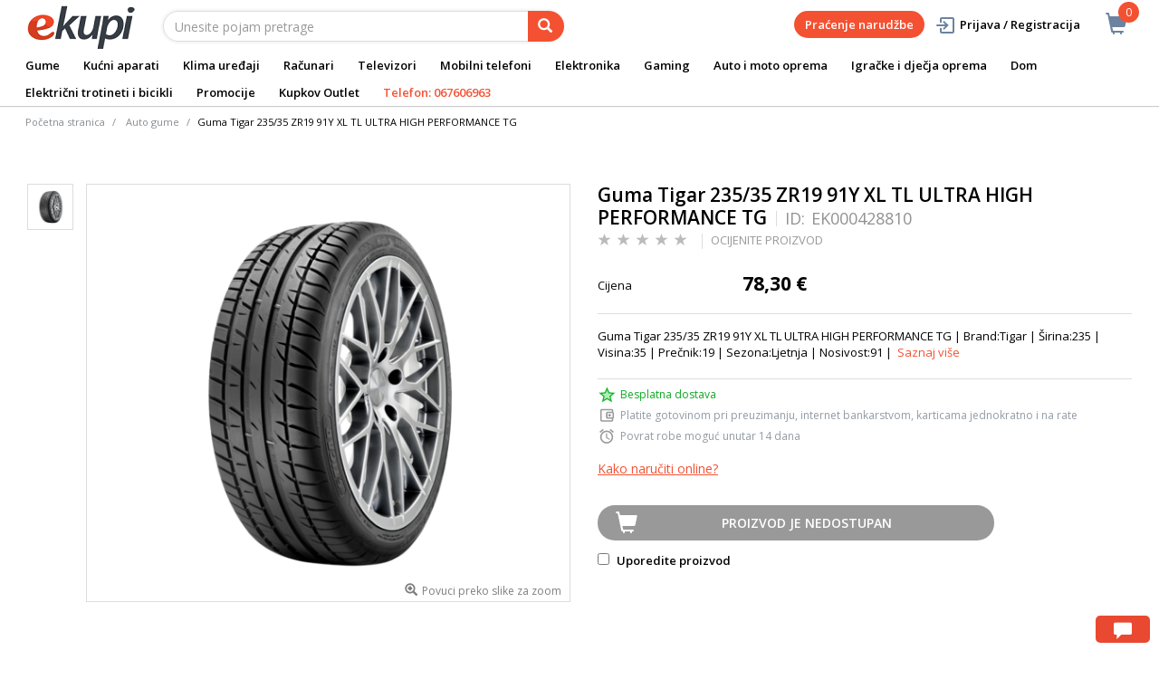

--- FILE ---
content_type: text/html;charset=UTF-8
request_url: https://www.ekupi.me/me/auto-i-moto-oprema/gume/auto-gume/guma-tigar-23535-zr19-91y-xl-tl-ultra-high-performance-tg/p/EK000428810
body_size: 21262
content:
<!DOCTYPE html>
<html lang="me">
<head>
	<title>
		Guma Tigar 235/35 ZR19 91Y XL TL ULTRA HIGH PERFORMANCE TG | Auto gume | Gume | Auto i moto oprema | eKupi.me - Va&scaron;a Internet trgovina</title>

	<meta http-equiv="Content-Type" content="text/html; charset=utf-8"/>
	<meta http-equiv="X-UA-Compatible" content="IE=edge">
	<meta charset="utf-8">
	<meta name="viewport" content="width=device-width, initial-scale=1, user-scalable=no">
	<meta name="keywords">
<meta name="description" content="Guma Tigar 235/35 ZR19 91Y XL TL ULTRA HIGH PERFORMANCE TG | Brand:Tigar | &Scaron;irina:235 | Visina:35 | Pre&#269;nik:19 | Sezona:Ljetnja | Nosivost:91 |">
<meta name="robots" content="index,follow">
<link rel="shortcut icon" type="image/x-icon" media="all" href="/_ui/responsive/theme-alpha/images/favicon.ico" />
		<link rel="canonical" href="https://www.ekupi.me/me/auto-i-moto-oprema/gume/auto-gume/guma-tigar-23535-zr19-91y-xl-tl-ultra-high-performance-tg/p/EK000428810"/>
	<link rel="stylesheet" type="text/css" href="//fonts.googleapis.com/css?family=Open+Sans:400,300,300italic,400italic,600,600italic,700,700italic,800,800italic" />
<link rel="stylesheet" type="text/css" media="all" href="/wro/all_responsive.css?v=v18.26.0" />
		<link rel="stylesheet" type="text/css" media="all" href="/wro/alpha_responsive.css?v=v18.26.0" />
		<link rel="stylesheet" type="text/css" media="all" href="/wro/addons_responsive.css?v=v18.26.0" />
	<script type="text/javascript" src="/_ui/shared/js/analyticsmediator.js"></script>
	




  







<script type="text/javascript">
        dataLayer = [];
        
        dataLayer.push({
            'ecommerce': {
                'detail': {
                    'actionField': {'list': 'Product View'},    // 'detail' actions have an optional list property.
                    'products': [{
                        'name': 'Guma Tigar 235/35 ZR19 91Y XL TL ULTRA HIGH PERFORMANCE TG',
                        'id': 'EK000428810',
                        'price': getPrice(78.3),
                        'brand': 'Tigar',
                        'category': 'auto i moto oprema/gume/auto gume',
                        'variant': ''
                    }]
                }
            }
        });
        
        function addToCartData(name, id, price, brand, url, variant, quantity ) {
            dataLayer.push({
                'event': 'addToCart',
                'ecommerce': {
                    'currencyCode': getCurrency('EUR'),
                    'add': {                                // 'add' actionFieldObject measures.
                        'products': [{                        //  adding a product to a shopping cart.
                            'name': name,
                            'id': id,
                            'price': getPrice(price),
                            'brand': brand,
                            'category': getCategoryPathFromUrl(url),
                            'variant' : variant,
                            'quantity': quantity
                        }]
                    }
                }
            });
        }
        
                function getPrice(price) {
                    return price;
                }
                function getCurrency(currency){
                    return currency;
                }
            
        function trackAddToCart_google(productCode, quantityAdded) {

            
            dataLayer.push({
                'event': 'addToCart',
                'ecommerce': {
                    'currencyCode': getCurrency('EUR'),
                    'add': {                                // 'add' actionFieldObject measures.
                        'products': [{                        //  adding a product to a shopping cart.
                            'name': 'Guma Tigar 235/35 ZR19 91Y XL TL ULTRA HIGH PERFORMANCE TG',
                            'id': 'EK000428810',
                            'price': getPrice(78.3),
                            'brand': 'Tigar',
                            'category': 'auto i moto oprema/gume/auto gume',
                            'variant': '',
                            'quantity': quantityAdded
                        }]
                    }
                }
            });
            
        }

        window.mediator.subscribe('trackAddToCart', function(data) {
            if (data.productCode && data.quantity)
            {
                trackAddToCart_google(data.productCode, data.quantity);
            }
        });


        
        function onClickData(pagename, name, id, price, brand, position, productUrl) {
            dataLayer.push({
                'event': 'productClick',
                'ecommerce': {
                    'click': {
                        'actionField': {'list': pagename},      // Optional list property.
                        'products': [{
                            'name': name,                      // Name or ID is required.
                            'id': id,
                            'price': getPrice(price),
                            'brand': brand,
                            'category': getCategoryPathFromUrl(productUrl),
                            'position': position
                        }]
                    }
                },
                'eventCallback': function() {
                }
            });
        }
        
        function onProductCompareClickData(pagename, name, id, price, brand, position, productUrl) {
            dataLayer.push({
                'event': 'compareClick',
                'ecommerce': {
                    'click': {
                        'actionField': {'list': pagename},      // Optional list property.
                        'products': [{
                            'name': name,                      // Name or ID is required.
                            'id': id,
                            'price': getPrice(price),
                            'brand': brand,
                            'category': getCategoryPathFromUrl(productUrl),
                            'position': position
                        }]
                    }
                },
                'eventCallback': function() {
                }
            });
        }
        
        window.addEventListener('load', function(){
            var elements = document.body.querySelectorAll(".js-gtm-banner-image[banner-id][banner-name][banner-position]");

            if(elements.length > 0){
                dataLayer.push({
                    'ecommerce': {
                        'promoView': {
                            'promotions':getPromotionsData()
                        }
                    }
                });
            }

            function getPromotionsData(){
                var elementsValues = Object.values(elements);
                var text = '[';

                elementsValues.forEach(myFunction);
                function myFunction(item, index) {
                    

                    var bannerCreative = 'Auto gume/Guma Tigar 235/35 ZR19 91Y XL TL ULTRA HIGH PERFORMANCE TG';
                    var bannerName = item.getAttribute("banner-name");
                    var bannerPosition = item.getAttribute("banner-position");
                    var bannerId = item.getAttribute("banner-id");

                    text += '{' +
                        '"id":"' + bannerId + '",' +
                        '"name":"' + bannerName + '",' +
                        '"creative":"' + bannerCreative + '",' +
                        '"position":"' + bannerPosition +
                        '"}';

                    if(index+1 != elements.length){
                        text += ',';
                    }
                }
                text += ']';

                try {
                    var parsedData = JSON.parse(text);
                    return parsedData;
                } catch (exception) {
                    return "";
                }
            }
        });


        function onPromoClick(bannerName, url, bannerPosition, bannerId) {
            dataLayer.push({
                'event': 'promotionClick',
                'ecommerce': {
                    'promoClick': {
                        'promotions': [
                            {
                                'id': bannerId,                         // Name or ID is required.
                                'name': bannerName,
                                'creative':
                                    

                                    'Auto gume/Guma Tigar 235/35 ZR19 91Y XL TL ULTRA HIGH PERFORMANCE TG',
                                'position': bannerPosition
                            }]
                    }
                },
                'eventCallback': function() {
                    document.location = url;
                }
            });
        }

        function onPromoPageClick(bannerName, url, bannerPosition, bannerId) {
            dataLayer.push({
                'event': 'promotionPageClick',
                'ecommerce': {
                    'promoClick': {
                        'promotions': [
                            {
                                'id': bannerId,                         // Name or ID is required.
                                'name': bannerName,
                                'creative': 'promotionPage',
                                'position': bannerPosition
                            }]
                    }
                },
                'eventCallback': function() {
                    document.location = url;
                }
            });
        }

        

        function sendAcceptConsentEvent(consentName) {
            dataLayer.push({
                'event': consentName + '_accepted',
            });
        }

        // sending events to GTM and saving given consents for later code
        

        function acceptCookies() {
            
                sendAcceptConsentEvent('analytics');
            
                sendAcceptConsentEvent('marketing');
            
            ACC.coookiebot.sendCookiebotGivenConsentsIfNeeded(true, true, false);
        }

        function acceptCookiesPartial() {
            let statisticsGiven = false;
            let marketingGiven = false;
            let consents = $("#consent-management-alert-list input:checkbox:checked");
            Array.from(consents).forEach(function (consent) {
                console.log('Consent ' + consent.dataset.code);
                if (consent.dataset.code != 'necessary') {
                    sendAcceptConsentEvent(consent.dataset.code);
                }
                if(consent.dataset.code == 'analytics'){
                    statisticsGiven = true;
                }
                if(consent.dataset.code == 'marketing'){
                    marketingGiven = true;
                }
            });
            console.log('Consents ' + consents + ", array = " + Array.from(consents));
            console.log('Partially accepted: analytics=' + statisticsGiven + ', marketing = ' + marketingGiven);
            ACC.coookiebot.sendCookiebotGivenConsentsIfNeeded(statisticsGiven, marketingGiven, false);
        }

        function getCategoryPathFromUrl(url) {
            url += "";
            return decodeURIComponent(url).replace(/\/p\/.*/g, "").replace(/\/(?=[^\/]*$).*/g, "").replace(/-/g, " ").replace(/^\//g, "");
        }


    </script>

    <!-- Google Tag Manager -->
        <script>(function(w,d,s,l,i){w[l]=w[l]||[];w[l].push({'gtm.start':
                new Date().getTime(),event:'gtm.js'});var f=d.getElementsByTagName(s)[0],
            j=d.createElement(s),dl=l!='dataLayer'?'&l='+l:'';j.async=true;j.src=
            'https://www.googletagmanager.com/gtm.js?id='+i+dl;f.parentNode.insertBefore(j,f);
        })(window,document,'script','dataLayer','GTM-KL24JF');</script>
    <style>
		img {position: relative;color:#fff !important;}
		img[alt]:after {display: block;position: absolute;top: 0;left: 0;width: 100%;height: 100%;background-color: #fff;line-height: 1;font-size: 1em;text-align: center;content: attr(alt);}
		.yCmsComponent .carousel__component{visibility:hidden}
	</style>

</head>

<body class="page-productDetails pageType-ProductPage template-pages-product-productLayout2Page  smartedit-page-uid-productDetails smartedit-page-uuid-eyJpdGVtSWQiOiJwcm9kdWN0RGV0YWlscyIsImNhdGFsb2dJZCI6ImVrdXBpTWVDb250ZW50Q2F0YWxvZyIsImNhdGFsb2dWZXJzaW9uIjoiT25saW5lIn0= smartedit-catalog-version-uuid-ekupiMeContentCatalog/Online  language-me">
	<main data-currency-iso-code="EUR">
			<a href="#skip-to-content" class="skiptocontent" data-role="none">text.skipToContent</a>
			<a href="#skiptonavigation" class="skiptonavigation" data-role="none">text.skipToNavigation</a>


			<div class="yCmsContentSlot">
<div id="consent-management-alert" class="alert alert-info" style="display:none;" data-consent-management-url="">
    <ul id="consent-management-alert-list" class="consent-management-list" role="tablist" aria-live="polite" data-behavior="accordion">
        <li class="consentmanagement-bar consent-management-list__item"  data-code="necessary" data-binding="expand-accordion-item">
                  <span class="consent-management-list__label">
                    <label>
                        <input type="checkbox" id="" class="" disabled="disabled" checked="checked" name="" data-code="necessary" value="Neophodni kolačići" />Neophodni kolačići</label>
                            </span>

                <span tabindex="0"
                      class="consent-management-list__title"
                      role="tab"
                      aria-selected="false"
                      aria-expanded="false"
                      data-binding="expand-accordion-trigger">
                     </span>

                <div class="consent-management-list__content" role="tabpanel" aria-hidden="true" data-binding="expand-accordion-container">
                    <div class="consent-management-list__content-inner">
                        <p> Ključni su za upotrebu Internet stranice i bez istih stranica nema svoju punu funkcionalnost. Nastavkom surfanja i kupovinom neophodni se kolačići smatraju prihvaćenima. Funkcionalni kolačići mogu uključivati kolačiće koji pružaju uslugu koju je korisnik zatražio.</p>
                    </div>
                </div>
            </li>
        <li class="consentmanagement-bar consent-management-list__item"  data-code="analytics" data-binding="expand-accordion-item">
                  <span class="consent-management-list__label">
                    <label>
                        <input type="checkbox" id="" class="" checked="checked" name="" data-code="analytics" value="Kolačići za praćenje i analitiku" />Kolačići za praćenje i analitiku</label>
                                        </span>

                <span tabindex="0"
                      class="consent-management-list__title"
                      role="tab"
                      aria-selected="false"
                      aria-expanded="false"
                      data-binding="expand-accordion-trigger">
                     </span>

                <div class="consent-management-list__content" role="tabpanel" aria-hidden="true" data-binding="expand-accordion-container">
                    <div class="consent-management-list__content-inner">
                        <p> Prikupljaju se anonimno, ne mogu pratiti aktivnosti korisnika na drugim Internet stranicama i služe za praćenje ponašanja korisnika te u svrhu mjerenja ponašanja publike i sastavljanja izvještaja za poboljšanja Internet stranice.</p>
                    </div>
                </div>
            </li>
        <li class="consentmanagement-bar consent-management-list__item"  data-code="marketing" data-binding="expand-accordion-item">
                  <span class="consent-management-list__label">
                    <label>
                        <input type="checkbox" id="" class="" checked="checked" name="" data-code="marketing" value="Marketinški kolačići za personalizaciju ponude te ciljanje i oglašavanje" />Marketinški kolačići za personalizaciju ponude te ciljanje i oglašavanje</label>
                                        </span>

                <span tabindex="0"
                      class="consent-management-list__title"
                      role="tab"
                      aria-selected="false"
                      aria-expanded="false"
                      data-binding="expand-accordion-trigger">
                     </span>

                <div class="consent-management-list__content" role="tabpanel" aria-hidden="true" data-binding="expand-accordion-container">
                    <div class="consent-management-list__content-inner">
                        <p> Upotrebljavaju se za prikazivanje oglasa relevantnih za korisnika i njegove interese. Ovi kolačići takođe se mogu upotrebljavati za mjerenje učinkovitosti kampanje s kojom je korisnik bio u kontaktu tokom posjeta Internet stranice.</p>
                    </div>
                </div>
            </li>
        </ul>

    <button type="button" class="consent-accept btn btn-primary" data-index="" onclick="acceptCookiesPartial()">
        Prihvati</button>
</div></div><div class="branding-mobile hidden-md hidden-lg">
	<div class="js-mobile-logo">
		</div>
</div>

<header class="js-mainHeader">
	<nav class="navigation navigation--top hidden-xs hidden-sm">
		<div class="row">
			<div class="col-sm-12 col-md-4 brandlogo">
				<div class="nav__left js-site-logo">
					<div class="yCmsComponent yComponentWrapper">
<div class="banner__component simple-banner">
	<a href="/me/"><img title="eKupi logo"
				alt="eKupi logo" src="/medias/sys_master/root/had/h95/12569675857950/logo-black.png"></a>
		</div></div></div>
			</div>
			<div class="col-sm-12 col-md-8 rightside">
				<div class="nav__right">

				</div>
			</div>
		</div>
	</nav>
	<div class="hidden-xs hidden-sm js-secondaryNavAccount collapse" id="accNavComponentDesktopOne">
		<ul class="nav__links">

		</ul>
	</div>
	<div class="hidden-xs hidden-sm js-secondaryNavCompany collapse" id="accNavComponentDesktopTwo">
		<ul class="nav__links js-nav__links">

		</ul>
	</div>
	<nav class="navigation navigation--middle js-navigation--middle">
		<div class="container-fluid">
			<div class="row">
				<div class="mobile__nav__row mobile__nav__row--table">
					<div class="mobile__nav__row--table-group">
						<div class="mobile__nav__row--table-row">
							<div class="mobile__nav__row--table-cell visible-xs hidden-sm">
								<button class="mobile__nav__row--btn btn mobile__nav__row--btn-menu js-toggle-sm-navigation"
										type="button" aria-label="meni">
									<span class="glyphicon glyphicon-align-justify"></span>
								</button>
							</div>

							<div class="mobile__nav__row--table-cell visible-xs mobile__nav__row--seperator">
								<button	class="mobile__nav__row--btn btn mobile__nav__row--btn-search js-toggle-xs-search hidden-sm hidden-md hidden-lg" type="button"
											   aria-label="pretraga">
										<span class="glyphicon glyphicon-search"></span>
									</button>
								</div>

							<div class="yCmsContentSlot miniCartSlot componentContainer mobile__nav__row--table hidden-sm hidden-md hidden-lg">
<div class="yCmsComponent mobile__nav__row--table-cell">
<div class="nav-cart">
	<a 	href="/me/cart"
		class="mini-cart-link js-mini-cart-link-items"
		data-mini-cart-url="/me/cart/rollover/cmsitem_00003015"
		data-mini-cart-refresh-url="/me/cart/miniCart/SUBTOTAL"
		data-mini-cart-name="Korpa"
		data-mini-cart-empty-name="Ispraznite korpu"
		data-mini-cart-items-text="Artikli u košarici"
		>
		<div class="mini-cart-price js-mini-cart-price hidden-xs hidden-sm">
				</div>
			<div class="mini-cart-icon"><span class="glyphicon glyphicon-shopping-cart "></span></div>
			<div class="mini-cart-count js-mini-cart-count"><span class="nav-items-total">0<span class="items-desktop hidden-xs">&nbsp;Artikli u košarici</span></span></div>
		</a>
</div>
<div class="mini-cart-container js-mini-cart-container"></div></div></div></div>
					</div>
				</div>
			</div>
			<div class="row desktop__nav">
				<div class="nav__left col-lg-6 col-md-6 col-sm-8 col-xs-12">
					<div class="row">
						<div class="col-sm-2 hidden-xs visible-sm mobile-menu">
							<button class="btn js-toggle-sm-navigation" type="button">
								<span class="glyphicon glyphicon-align-justify"></span>
							</button>
						</div>
						<div class="col-sm-10">
							<div class="site-search">
								<div class="yCmsComponent">
<div class="ui-front">
	<form name="search_form_SearchBox" method="get"
		action="/me/search/">
		<div class="input-group">
			<input type="text" id="js-site-search-input"
					class="form-control js-site-search-input" name="text" value=""
                    maxlength="100" placeholder="Unesite pojam pretrage"
					data-options='{"autocompleteUrl" : "/me/search/autocomplete/SearchBox","minCharactersBeforeRequest" : "3","waitTimeBeforeRequest" : "500","displayProductImages" : true}'>
			<span class="input-group-btn"> <button class="btn btn-link js_search_button" type="submit" disabled="true" aria-label="pretraga">
						<span class="glyphicon glyphicon-search"></span>
					</button>
				</span>
		</div>
	</form>

</div>
</div></div>
						</div>
					</div>
				</div>
				<div class="nav__right col-lg-6 col-md-6 col-sm-4 col-xs-6 hidden-xs">

					<ul class="nav__links nav__links--shop_info" data-spy="affix" data-offset-top="10">
						<li>
							<div class="yCmsContentSlot componentContainer">
<div class="yCmsComponent">
<div class="nav-cart">
	<a 	href="/me/cart"
		class="mini-cart-link js-mini-cart-link-items"
		data-mini-cart-url="/me/cart/rollover/cmsitem_00003015"
		data-mini-cart-refresh-url="/me/cart/miniCart/SUBTOTAL"
		data-mini-cart-name="Korpa"
		data-mini-cart-empty-name="Ispraznite korpu"
		data-mini-cart-items-text="Artikli u košarici"
		>
		<div class="mini-cart-price js-mini-cart-price hidden-xs hidden-sm">
				</div>
			<div class="mini-cart-icon"><span class="glyphicon glyphicon-shopping-cart "></span></div>
			<div class="mini-cart-count js-mini-cart-count"><span class="nav-items-total">0<span class="items-desktop hidden-xs">&nbsp;Artikli u košarici</span></span></div>
		</a>
</div>
<div class="mini-cart-container js-mini-cart-container"></div></div></div></li>
					</ul>

					<ul class="nav__links nav__links--account hidden-xs hidden-sm">
						<li class="order-tracking-navigation-component">
                                    <a href="/me/order-tracking">
                                        Praćenje narudžbe</a>
                                </li>
                            <li class="liOffcanvas">
									<a class="login_link" href="/me/login"><span></span>
											Prijava / Registracija</a>
									</li>
							</ul>

				</div>
			</div>
		</div>
	</nav>
	<a href="#" id="skiptonavigation"></a>
	<nav class="navigation navigation--bottom js_navigation--bottom js-enquire-offcanvas-navigation" role="navigation">
		<ul class="sticky-nav-top hidden-lg hidden-md js-sticky-user-group hidden-md hidden-lg">
                </ul>
		<div class="navigation__overflow">
			<ul data-trigger="#signedInUserOptionsToggle" class="nav__links nav__links--products nav__links--mobile js-userAccount-Links js-nav-collapse-body offcanvasGroup1 collapse in hidden-md hidden-lg">
                   </ul>
			<ul class="nav__links nav__links--products nav__links--mobile offcanvasGroup1 collapse in hidden-md hidden-lg">
				<li class="liMobileTrackTrace">
					<a class="aMobileTrackTrace" href="/me/order-tracking">
						Praćenje narudžbe</a>
				</li>
			</ul>
           	<ul class="nav__links nav__links--products js-offcanvas-links">
				<li class="auto nav__links--primary ">
						<span class="yCmsComponent nav__link js_nav__link">
<a href="/me/auto-i-moto-oprema/gume/c/10258" title="Gume ">Gume </a></span></li>

				<li class="auto nav__links--primary nav__links--primary-has__sub js-enquire-has-sub">
						<span class="yCmsComponent nav__link js_nav__link">
<a href="/me/kucni-aparati/c/10003" title="Kućni aparati">Kućni aparati</a></span><span class="glyphicon  glyphicon-chevron-right hidden-md hidden-lg nav__link--drill__down js_nav__link--drill__down"></span>
							<div class="sub__navigation js_sub__navigation col-md-12 col-lg-8">
								<a class="sm-back js-enquire-sub-close hidden-md hidden-lg" href="#">Nazad</a>
								<div class="grid row">
									<div class="sub-navigation-section col-md-3">
													<div class="title-navNode">
																<a href="/me/kucni-aparati/bijela-tehnika/c/10023" title="Bijela tehnika">Bijela tehnika</a></div>
														<ul class="sub-navigation-list has-title">
														<li class="yCmsComponent nav__link--secondary">
<a href="/me/kucni-aparati/bijela-tehnika/masine-za-pranje-vesa/c/10126" title="Mašine za pranje veša">Mašine za pranje veša</a></li><li class="yCmsComponent nav__link--secondary">
<a href="/me/kucni-aparati/bijela-tehnika/masine-za-susenje-vesa/c/10127" title="Mašine za sušenje veša">Mašine za sušenje veša</a></li><li class="yCmsComponent nav__link--secondary">
<a href="/me/kucni-aparati/bijela-tehnika/frizideri/c/10130" title="Frižideri">Frižideri</a></li><li class="yCmsComponent nav__link--secondary">
<a href="/me/kucni-aparati/bijela-tehnika/zamrzivaci/c/10131" title="Zamrzivači">Zamrzivači</a></li><li class="yCmsComponent nav__link--secondary">
<a href="/me/kucni-aparati/bijela-tehnika/masine-za-pranje-suda/c/10129" title="Mašine za pranje sudova">Mašine za pranje sudova</a></li><li class="yCmsComponent nav__link--secondary">
<a href="/me/kucni-aparati/bijela-tehnika/sporeti/c/10134" title="Šporeti">Šporeti</a></li><li class="yCmsComponent nav__link--secondary">
<a href="/me/kucni-aparati/bijela-tehnika/pecnice/c/10132" title="Pećnice">Pećnice</a></li><li class="yCmsComponent nav__link--secondary">
<a href="/me/kucni-aparati/bijela-tehnika/ploce-za-kuvanje/c/10133" title="Ploče za kuvanje">Ploče za kuvanje</a></li><li class="yCmsComponent nav__link--secondary">
<a href="/me/kucni-aparati/bijela-tehnika/aspiratori/c/10135" title="Aspiratori">Aspiratori</a></li></ul>
												</div>	
											<div class="sub-navigation-section col-md-3">
													<div class="title-navNode">
																<a href="/me/kucni-aparati/mali-kucni-aparati/c/10024" title="Mali kućni aparati">Mali kućni aparati</a></div>
														<ul class="sub-navigation-list has-title">
														<li class="yCmsComponent nav__link--secondary">
<a href="/me/kucni-aparati/mali-kucni-aparati/usisavaci-i-oprema/c/10155" title="Usisavači i oprema">Usisavači i oprema</a></li><li class="yCmsComponent nav__link--secondary">
<a href="/me/kucni-aparati/mali-kucni-aparati/robotski-usisavaci-i-oprema/c/10156" title="Robotski usisavači">Robotski usisavači</a></li><li class="yCmsComponent nav__link--secondary">
<a href="/me/kucni-aparati/mali-kucni-aparati/pegle/c/10144" title="Pegle">Pegle</a></li><li class="yCmsComponent nav__link--secondary">
<a href="/me/kucni-aparati/mali-kucni-aparati/mikrotalasne-pecnice/c/10147" title="Mikrotalasne pećnice">Mikrotalasne pećnice</a></li><li class="yCmsComponent nav__link--secondary">
<a href="/me/kucni-aparati/mali-kucni-aparati/aparati-za-kafu/c/10138" title="Aparati za kafu">Aparati za kafu</a></li><li class="yCmsComponent nav__link--secondary">
<a href="/me/kucni-aparati/mali-kucni-aparati/multipraktik/c/10149" title="Multipraktik">Multipraktik</a></li><li class="yCmsComponent nav__link--secondary">
<a href="/me/kucni-aparati/mali-kucni-aparati/friteze/c/10143" title="Friteze">Friteze</a></li><li class="yCmsComponent nav__link--secondary">
<a href="/me/kucni-aparati/mali-kucni-aparati/mikseri/c/10148" title="Mikseri">Mikseri</a></li><li class="yCmsComponent nav__link--secondary">
<a href="/me/kucni-aparati/mali-kucni-aparati/elektricni-rostilji/c/10141" title="Električni roštilji">Električni roštilji</a></li><li class="yCmsComponent nav__link--secondary">
<a href="/me/kucni-aparati/mali-kucni-aparati/mesoreznice-i-sjekcalice/c/10146" title="Mesoreznice i rezalice">Mesoreznice i rezalice</a></li><li class="yCmsComponent nav__link--secondary">
<a href="/me/kucni-aparati/mali-kucni-aparati/sokovnici-i-cijedaljke/c/10153" title="Sokovnici i cijedaljke">Sokovnici i cijedaljke</a></li><li class="yCmsComponent nav__link--secondary">
<a href="/me/kucni-aparati/mali-kucni-aparati/blenderi/c/10140" title="Blenderi">Blenderi</a></li><li class="yCmsComponent nav__link--secondary">
<a href="/me/kucni-aparati/mali-kucni-aparati/tosteri/c/10154" title="Tosteri">Tosteri</a></li><li class="yCmsComponent nav__link--secondary">
<a href="/me/kucni-aparati/mali-kucni-aparati/kuvala/c/10145" title="Kuvala">Kuvala</a></li><li class="yCmsComponent nav__link--secondary">
<a href="/me/kucni-aparati/mali-kucni-aparati/vage/c/10157" title="Vage">Vage</a></li><li class="yCmsComponent nav__link--secondary">
<a href="/me/kucni-aparati/mali-kucni-aparati/ostali-kucni-aparati/c/11841" title="Ostali kućni aparati">Ostali kućni aparati</a></li><li class="yCmsComponent nav__link--secondary">
<a href="/me/kucni-aparati/mali-kucni-aparati/dodatna-oprema-za-male-kucanske-aparate/c/10160" title="Dodatna oprema za male kućanske aparate">Dodatna oprema za male kućanske aparate</a></li></ul>
												</div>	
											<div class="sub-navigation-section col-md-3">
													<div class="title-navNode">
																<a href="/me/kucni-aparati/aparati-za-licnu-njegu/c/10022" title="Aparati za ličnu njegu">Aparati za ličnu njegu</a></div>
														<ul class="sub-navigation-list has-title">
														<li class="yCmsComponent nav__link--secondary">
<a href="/me/kucni-aparati/aparati-za-licnu-njegu/epilatori-depilatori-i-oprema/c/10120" title="Epilatori, depilatori i oprema">Epilatori, depilatori i oprema</a></li><li class="yCmsComponent nav__link--secondary">
<a href="/me/kucni-aparati/aparati-za-licnu-njegu/aparati-za-sisanje/c/10118" title="Aparati za šišanje">Aparati za šišanje</a></li><li class="yCmsComponent nav__link--secondary">
<a href="/me/kucni-aparati/aparati-za-licnu-njegu/fenovi-za-kosu/c/10124" title="Fenovi za kosu">Fenovi za kosu</a></li><li class="yCmsComponent nav__link--secondary">
<a href="/me/kucni-aparati/aparati-za-licnu-njegu/pegla-za-kosu/c/10121" title="Pegla za kosu">Pegla za kosu</a></li><li class="yCmsComponent nav__link--secondary">
<a href="/me/kucni-aparati/aparati-za-licnu-njegu/uvijaci-za-kosu/c/10125" title="Uvijači za kosu">Uvijači za kosu</a></li><li class="yCmsComponent nav__link--secondary">
<a href="/me/kucni-aparati/aparati-za-licnu-njegu/cetke-za-kosu/c/10119" title="Četke za kosu">Četke za kosu</a></li></ul>
												</div>	
											<div class="sub-navigation-section col-md-3">
													<div class="title-navNode">
																<a href="/me/kucni-aparati/grijanje-i-hladenje/c/11910" title="Grijanje i hlađenje">Grijanje i hlađenje</a></div>
														<ul class="sub-navigation-list has-title">
														<li class="yCmsComponent nav__link--secondary">
<a href="/me/kucni-aparati/grijanje-i-hladenje/klima-uredaji/c/10025" title="Klima uređaji">Klima uređaji</a></li><li class="yCmsComponent nav__link--secondary">
<a href="/me/kucni-aparati/grijanje-i-hladenje/kamini-peci-i-grijanje/c/11911" title="Kamini, peći i grijanje">Kamini, peći i grijanje</a></li><li class="yCmsComponent nav__link--secondary">
<a href="/me/kucni-aparati/grijanje-i-hladenje/bojleri/c/10136" title="Bojleri">Bojleri</a></li></ul>
												</div>	
											</div>
							</div>

						</li>

				<li class="auto nav__links--primary ">
						<span class="yCmsComponent nav__link js_nav__link">
<a href="/me/kucni-aparati/grijanje-i-hladenje/klima-uredaji/c/10025" title="Klima uređaji">Klima uređaji</a></span></li>

				<li class="auto nav__links--primary nav__links--primary-has__sub js-enquire-has-sub">
						<span class="yCmsComponent nav__link js_nav__link">
<a href="/me/racunari/c/10001" title="Računari">Računari</a></span><span class="glyphicon  glyphicon-chevron-right hidden-md hidden-lg nav__link--drill__down js_nav__link--drill__down"></span>
							<div class="sub__navigation js_sub__navigation col-md-12 col-lg-8">
								<a class="sm-back js-enquire-sub-close hidden-md hidden-lg" href="#">Nazad</a>
								<div class="grid row">
									<div class="sub-navigation-section col-md-3">
													<div class="title-navNode">
																<a href="/me/racunari/laptopovi-i-oprema/c/10012" title="Laptopovi i oprema">Laptopovi i oprema</a></div>
														<ul class="sub-navigation-list has-title">
														<li class="yCmsComponent nav__link--secondary">
<a href="/me/racunari/laptopovi-i-oprema/laptopovi/c/10068" title="Laptopovi">Laptopovi</a></li><li class="yCmsComponent nav__link--secondary">
<a href="/me/racunari/laptopovi-i-oprema/dodaci-za-laptopove/c/10069" title="Dodaci za laptopove">Dodaci za laptopove</a></li><li class="yCmsComponent nav__link--secondary">
<a href="/me/racunari/laptopovi-i-oprema/torbe-i-ruksaci-za-laptopove/c/10070" title="Torbe i ruksaci za laptopove">Torbe i ruksaci za laptopove</a></li></ul>
												</div>	
											<div class="sub-navigation-section col-md-3">
													<div class="title-navNode">
																<a href="/me/racunari/racunari-i-periferija/c/10014" title="Računari i periferija">Računari i periferija</a></div>
														<ul class="sub-navigation-list has-title">
														<li class="yCmsComponent nav__link--secondary">
<a href="/me/racunari/racunari-i-periferija/periferija/c/10076" title="Periferija">Periferija</a></li><li class="yCmsComponent nav__link--secondary">
<a href="/me/racunari/racunari-i-periferija/printeri-i-skeneri/c/10078" title="Printeri i skeneri">Printeri i skeneri</a></li><li class="yCmsComponent nav__link--secondary">
<a href="/me/racunari/racunari-i-periferija/monitori/c/10077" title="Monitori">Monitori</a></li><li class="yCmsComponent nav__link--secondary">
<a href="/me/racunari/racunari-i-periferija/racunarske-komponente/c/10075" title="Računarske komponente">Računarske komponente</a></li><li class="yCmsComponent nav__link--secondary">
<a href="/me/racunari/racunari-i-periferija/pos-oprema/c/10079" title="POS oprema">POS oprema</a></li><li class="yCmsComponent nav__link--secondary">
<a href="/me/racunari/racunari-i-periferija/desktop-kompjuteri/c/10539" title="Desktop kompjuteri">Desktop kompjuteri</a></li></ul>
												</div>	
											<div class="sub-navigation-section col-md-3">
													<div class="title-navNode">
																<a href="/me/racunari/skladistenje-podataka/c/10015" title="Skladištenje podataka">Skladištenje podataka</a></div>
														<ul class="sub-navigation-list has-title">
														<li class="yCmsComponent nav__link--secondary">
<a href="/me/racunari/skladistenje-podataka/externi-hard-disk/c/10080" title="Externi hard disk">Externi hard disk</a></li><li class="yCmsComponent nav__link--secondary">
<a href="/me/racunari/skladistenje-podataka/usb-flash-stickovi/c/10084" title="USB Flash stickovi">USB Flash stickovi</a></li></ul>
												</div>	
											<div class="sub-navigation-section col-md-3">
													<div class="title-navNode">
																<a href="/me/racunari/tableti-racunari-i-oprema/c/10013" title="Tableti računari i oprema">Tableti računari i oprema</a></div>
														<ul class="sub-navigation-list has-title">
														<li class="yCmsComponent nav__link--secondary">
<a href="/me/racunari/tableti-racunari-i-oprema/tablet-racunari/c/10072" title="Tablet računari">Tablet računari</a></li></ul>
												</div>	
											</div>
							</div>

						</li>

				<li class="auto nav__links--primary nav__links--primary-has__sub js-enquire-has-sub">
						<span class="yCmsComponent nav__link js_nav__link">
<a href="/me/elektronika/televizori-i-oprema/c/10102" title="Televizori">Televizori</a></span><span class="glyphicon  glyphicon-chevron-right hidden-md hidden-lg nav__link--drill__down js_nav__link--drill__down"></span>
							<div class="sub__navigation js_sub__navigation col-md-6 col-lg-4">
								<a class="sm-back js-enquire-sub-close hidden-md hidden-lg" href="#">Nazad</a>
								<div class="grid row">
									<div class="sub-navigation-section col-md-6">
													<ul class="sub-navigation-list ">
														<li class="yCmsComponent nav__link--secondary">
<a href="/me/elektronika/televizori-i-oprema/televizori/c/10579/fss?q&#61;%3Arelevance%3Abrand%3ASamsung" title="Samsung">Samsung</a></li><li class="yCmsComponent nav__link--secondary">
<a href="/me/elektronika/televizori-i-oprema/televizori/c/10579/fss?q&#61;%3Arelevance%3Abrand%3ALG" title="LG">LG</a></li><li class="yCmsComponent nav__link--secondary">
<a href="/me/elektronika/televizori-i-oprema/televizori/c/10579/fss?q&#61;%3Arelevance%3Abrand%3AVivax" title="Vivax">Vivax</a></li><li class="yCmsComponent nav__link--secondary">
<a href="/me/elektronika/televizori-i-oprema/televizori/c/10579/fss?q&#61;%3Arelevance%3Abrand%3ATesla" title="Tesla">Tesla</a></li><li class="yCmsComponent nav__link--secondary">
<a href="/me/elektronika/televizori-i-oprema/televizori/c/10579/fss?q&#61;%3Arelevance%3Abrand%3APhilips" title="Philips">Philips</a></li><li class="yCmsComponent nav__link--secondary">
<a href="/me/elektronika/televizori-i-oprema/televizori/c/10579/fss?q&#61;%3Arelevance%3Abrand%3ATCL" title="TCL">TCL</a></li><li class="yCmsComponent nav__link--secondary">
<a href="/me/elektronika/televizori-i-oprema/televizori/c/10579/fss?q&#61;%3Arelevance%3Abrand%3AFox" title="FOX">FOX</a></li><li class="yCmsComponent nav__link--secondary">
<a href="/me/elektronika/televizori-i-oprema/televizori/c/10579/fss?q&#61;%3Arelevance%3Abrand%3AGrundig" title="Grundig">Grundig</a></li></ul>
												</div>	
											<div class="sub-navigation-section col-md-6">
													<ul class="sub-navigation-list ">
														</ul>
												</div>	
											</div>
							</div>

						</li>

				<li class="auto nav__links--primary ">
						<span class="yCmsComponent nav__link js_nav__link">
<a href="/me/elektronika/mobilni-telefoni-i-dodaci/c/10017" title="Mobilni telefoni">Mobilni telefoni</a></span></li>

				<li class="auto nav__links--primary nav__links--primary-has__sub js-enquire-has-sub">
						<span class="yCmsComponent nav__link js_nav__link">
<a href="/me/elektronika/c/10002" title="Elektronika">Elektronika</a></span><span class="glyphicon  glyphicon-chevron-right hidden-md hidden-lg nav__link--drill__down js_nav__link--drill__down"></span>
							<div class="sub__navigation js_sub__navigation col-md-12">
								<a class="sm-back js-enquire-sub-close hidden-md hidden-lg" href="#">Nazad</a>
								<div class="grid row">
									<div class="sub-navigation-section col-md-2">
													<div class="title-navNode">
																<a href="/me/elektronika/televizori-i-oprema/c/10102" title="Televizori i oprema">Televizori i oprema</a></div>
														<ul class="sub-navigation-list has-title">
														<li class="yCmsComponent nav__link--secondary">
<a href="/me/elektronika/televizori-i-oprema/televizori/c/10579" title="Televizori">Televizori</a></li><li class="yCmsComponent nav__link--secondary">
<a href="/me/elektronika/televizori-i-oprema/oprema-za-televizore/c/10577" title="Oprema za televizore">Oprema za televizore</a></li><li class="yCmsComponent nav__link--secondary">
<a href="/me/elektronika/televizori-i-oprema/nosaci-za-televizore/c/12854" title="Nosači za televizore">Nosači za televizore</a></li><li class="yCmsComponent nav__link--secondary">
<a href="/me/koji-tv-kupiti-ultimativni-vodic-za-kupovinu-televizora" title="Vodič za kupovinu televizora">Vodič za kupovinu televizora</a></li></ul>
												</div>	
											<div class="sub-navigation-section col-md-2">
													<div class="title-navNode">
																<a href="/me/elektronika/audio/c/12608" title="Audio">Audio</a></div>
														<ul class="sub-navigation-list has-title">
														<li class="yCmsComponent nav__link--secondary">
<a href="/me/elektronika/audio/prijenosni-bluetooth-zvucnici/c/12880" title="Prijenosni bluetooth zvučnici">Prijenosni bluetooth zvučnici</a></li><li class="yCmsComponent nav__link--secondary">
<a href="/me/elektronika/audio/audio-i-video-kablovi/c/10582" title="Audio i video kablovi">Audio i video kablovi</a></li><li class="yCmsComponent nav__link--secondary">
<a href="/me/elektronika/audio/slusalice/c/12853" title="Slušalice">Slušalice</a></li></ul>
												</div>	
											<div class="sub-navigation-section col-md-2">
													<div class="title-navNode">
																<a href="/me/elektronika/projektori-i-platna/c/10104" title="Projektori i platna">Projektori i platna</a></div>
														<ul class="sub-navigation-list has-title">
														<li class="yCmsComponent nav__link--secondary">
<a href="/me/elektronika/projektori-i-platna/projektori/c/10586" title="Projektori">Projektori</a></li></ul>
												</div>	
											<div class="sub-navigation-section col-md-2">
													<div class="title-navNode">
																<a href="/me/elektronika/mobilni-telefoni-i-dodaci/c/10017" title="Mobilni telefoni i dodaci">Mobilni telefoni i dodaci</a></div>
														<ul class="sub-navigation-list has-title">
														<li class="yCmsComponent nav__link--secondary">
<a href="/me/elektronika/mobilni-telefoni-i-dodaci/pametni-telefoni/c/10087" title="Pametni telefoni">Pametni telefoni</a></li><li class="yCmsComponent nav__link--secondary">
<a href="/me/elektronika/mobilni-telefoni-i-dodaci/dodatni-pribor-za-mobilnu-telefoniju/c/10085" title="Dodatni pribor za mobilnu telefoniju">Dodatni pribor za mobilnu telefoniju</a></li></ul>
												</div>	
											<div class="sub-navigation-section col-md-2">
													<div class="title-navNode">
																<a href="/me/elektronika/gaming/c/10018" title="Gaming">Gaming</a></div>
														<ul class="sub-navigation-list has-title">
														<li class="yCmsComponent nav__link--secondary">
<a href="/me/elektronika/gaming/dodaci-za-konzole/c/10094" title="Dodaci za konzole">Dodaci za konzole</a></li><li class="yCmsComponent nav__link--secondary">
<a href="/me/elektronika/gaming/igre/c/10095" title="Igre">Igre</a></li></ul>
												</div>	
											<div class="sub-navigation-section col-md-2">
													<div class="title-navNode">
																<a href="/me/elektronika/fotoaparati-i-video-kamere/c/10019" title="Fotoaparati i video kamere">Fotoaparati i video kamere</a></div>
														<ul class="sub-navigation-list has-title">
														<li class="yCmsComponent nav__link--secondary">
<a href="/me/elektronika/fotoaparati-i-video-kamere/baterije-i-punjaci/c/10096" title="Baterije i punjači">Baterije i punjači</a></li></ul>
												</div>	
											</div>
							</div>

						</li>

				<li class="auto nav__links--primary nav__links--primary-has__sub js-enquire-has-sub">
						<span class="yCmsComponent nav__link js_nav__link">
<a href="/me/elektronika/gaming/c/10018" title="Gaming">Gaming</a></span><span class="glyphicon  glyphicon-chevron-right hidden-md hidden-lg nav__link--drill__down js_nav__link--drill__down"></span>
							<div class="sub__navigation js_sub__navigation col-md-3 col-lg-2">
								<a class="sm-back js-enquire-sub-close hidden-md hidden-lg" href="#">Nazad</a>
								<div class="grid row">
									<div class="sub-navigation-section col-md-12">
									    		<ul class="sub-navigation-list ">
										        	<li class="yCmsComponent nav__link--secondary">
<a href="/me/elektronika/gaming/dodaci-za-konzole/c/10094" title="Dodaci za konzole">Dodaci za konzole</a></li><li class="yCmsComponent nav__link--secondary">
<a href="/me/elektronika/gaming/igre/c/10095" title="Igre">Igre</a></li></ul>
											</div>	
									    </div>
							</div>

						</li>

				<li class="auto nav__links--primary nav__links--primary-has__sub js-enquire-has-sub">
						<span class="yCmsComponent nav__link js_nav__link">
<a href="/me/auto-i-moto-oprema/c/10005" title="Auto i moto oprema">Auto i moto oprema</a></span><span class="glyphicon  glyphicon-chevron-right hidden-md hidden-lg nav__link--drill__down js_nav__link--drill__down"></span>
							<div class="sub__navigation js_sub__navigation col-md-3 col-lg-2">
								<a class="sm-back js-enquire-sub-close hidden-md hidden-lg" href="#">Nazad</a>
								<div class="grid row">
									<div class="sub-navigation-section col-md-12">
													<div class="title-navNode">
																<a href="/me/auto-i-moto-oprema/gume/c/10258" title="Gume">Gume</a></div>
														<ul class="sub-navigation-list has-title">
														<li class="yCmsComponent nav__link--secondary">
<a href="/me/auto-i-moto-oprema/gume/c/10258" title="Auto gume">Auto gume</a></li><li class="yCmsComponent nav__link--secondary">
<a href="/me/auto-i-moto-oprema/gume/moto-gume/c/10261" title="Moto gume">Moto gume</a></li><li class="yCmsComponent nav__link--secondary">
<a href="/me/auto-i-moto-oprema/gume/kombi-gume/c/10263" title="Kombi gume">Kombi gume</a></li></ul>
												</div>	
											</div>
							</div>

						</li>

				<li class="auto nav__links--primary nav__links--primary-has__sub js-enquire-has-sub">
						<span class="yCmsComponent nav__link js_nav__link">
<a href="/me/igracke-i-djecja-oprema/c/10008" title="Igračke i dječja oprema">Igračke i dječja oprema</a></span><span class="glyphicon  glyphicon-chevron-right hidden-md hidden-lg nav__link--drill__down js_nav__link--drill__down"></span>
							<div class="sub__navigation js_sub__navigation col-md-6 col-lg-4">
								<a class="sm-back js-enquire-sub-close hidden-md hidden-lg" href="#">Nazad</a>
								<div class="grid row">
									<div class="sub-navigation-section col-md-6">
													<div class="title-navNode">
																<a href="/me/igracke-i-djecja-oprema/oprema-za-bebe/c/10048" title="Oprema za bebe">Oprema za bebe</a></div>
														<ul class="sub-navigation-list has-title">
														<li class="yCmsComponent nav__link--secondary">
<a href="/me/igracke-i-djecja-oprema/oprema-za-bebe/autosjedista-i-oprema/c/10359" title="Autosjedišta i oprema">Autosjedišta i oprema</a></li><li class="yCmsComponent nav__link--secondary">
<a href="/me/igracke-i-djecja-oprema/oprema-za-bebe/ishrana/c/10356" title="Hranilice">Hranilice</a></li><li class="yCmsComponent nav__link--secondary">
<a href="/me/igracke-i-djecja-oprema/oprema-za-bebe/kolica-i-oprema-za-kolica/c/10361" title="Kolica i oprema za kolica">Kolica i oprema za kolica</a></li><li class="yCmsComponent nav__link--secondary">
<a href="/me/igracke-i-djecja-oprema/djecija-soba/putni-krevetici/c/10375" title="Putni krevetići">Putni krevetići</a></li><li class="yCmsComponent nav__link--secondary">
<a href="/me/igracke-i-djecja-oprema/oprema-za-bebe/ostala-oprema-za-bebe/c/10363" title="Ostala oprema za bebe">Ostala oprema za bebe</a></li></ul>
												</div>	
											<div class="sub-navigation-section col-md-6">
													<div class="title-navNode">
																<a href="/me/igracke-i-djecja-oprema/igracke/c/10050" title="Igračke">Igračke</a></div>
														<ul class="sub-navigation-list has-title">
														<li class="yCmsComponent nav__link--secondary">
<a href="/me/igracke-i-djecja-oprema/igracke/drustvene-igre/c/10377" title="Društvene igre">Društvene igre</a></li><li class="yCmsComponent nav__link--secondary">
<a href="/me/igracke-i-djecja-oprema/igracke/igracke-za-bebe/c/10380" title="Igračke za bebe">Igračke za bebe</a></li><li class="yCmsComponent nav__link--secondary">
<a href="/me/igracke-i-djecja-oprema/igracke/igracke-za-djecake/c/10381" title="Igračke za dječake">Igračke za dječake</a></li><li class="yCmsComponent nav__link--secondary">
<a href="/me/igracke-i-djecja-oprema/igracke/igracke-za-djevojcice/c/10382" title="Igračke za djevojčice">Igračke za djevojčice</a></li><li class="yCmsComponent nav__link--secondary">
<a href="/me/igracke-i-djecja-oprema/igracke/auta-i-motori-na-akumulator/c/10383" title="Auta i motori na akumulator">Auta i motori na akumulator</a></li><li class="yCmsComponent nav__link--secondary">
<a href="/me/igracke-i-djecja-oprema/igracke/igre-na-otvorenom/c/10384" title="Igre na otvorenom">Igre na otvorenom</a></li><li class="yCmsComponent nav__link--secondary">
<a href="/me/igracke-i-djecja-oprema/igracke/kreativni-setovi/c/10386" title="Kreativni setovi">Kreativni setovi</a></li><li class="yCmsComponent nav__link--secondary">
<a href="/me/igracke-i-djecja-oprema/igracke/lego/c/10388" title="LEGO">LEGO</a></li></ul>
												</div>	
											</div>
							</div>

						</li>

				<li class="auto nav__links--primary ">
						<span class="yCmsComponent nav__link js_nav__link">
<a href="/me/dom-vrt-i-alati/dom/c/10038" title="Dom">Dom</a></span></li>

				<li class="auto nav__links--primary ">
						<span class="yCmsComponent nav__link js_nav__link">
<a href="/me/zasto-kupiti-elektricni-romobil-ili-bicikl" title="Električni trotineti i bicikli">Električni trotineti i bicikli</a></span></li>

				<li class="auto nav__links--primary ">
						<span class="yCmsComponent nav__link js_nav__link">
<a href="/me/promotions" title="Promocije">Promocije</a></span></li>

				<li class="auto nav__links--primary ">
						<span class="yCmsComponent nav__link js_nav__link">
<a href="/me/kupkov-outlet" title="Kupkov Outlet">Kupkov Outlet</a></span></li>

				<li class="auto nav__links--primary ">
						</li>

				<li class="auto nav__links--primary ">
						<span class="yCmsComponent nav__link js_nav__link">
<a href="/me/narucite-telefonom-ili-emailom" style="color:#f35132;" title="Telefon: 067606963">Telefon: 067606963</a></span></li>

				</ul>
		</div>
	</nav>
<div class="breadcrumb-section">
		<ol class="breadcrumb">
	<li>
		<a href="/me/">Početna stranica</a>
	</li>

	<li>
					<a href="/me/auto-i-moto-oprema/gume/auto-gume/c/10840">Auto gume</a>
				</li>
			<li class="active">Guma Tigar 235/35 ZR19 91Y XL TL ULTRA HIGH PERFORMANCE TG</li>
			</ol>
</div>
<div class="content"><style type="text/css">.blackhover:hover{opacity:0.7;}.main__inner-wrapper{padding-top:10px;}@media only screen and (min-width: 1200px) { .navigation--bottom .nav__links--primary .sub-navigation-section .sub-navigation-list { min-height:300px; } }.navcolorh:hover{color:#f35132 !important;}#CybotCookiebotDialog{display:none !important;}</style>
<!--okvir-->
<style type="text/css">/*.simple-responsive-banner-component img, .yComponentWrapper > .banner__component--responsive img:hover{outline-style:auto;transition:2s;outline-color:gray;}.simple-responsive-banner-component img, .banner__component--responsive img{outline-color:gray;}*/.product__listing--description > ul {padding-left:17px;}.simple-responsive-banner-component img, .yComponentWrapper > .banner__component--responsive img:hover{/*box-shadow: 0 0 0 0.2rem rgba(200,200,200,.5);*/    box-shadow: 0 0 10px 0 rgb(0 0 0 / 20%);transition: 0.1s;}/*.carousel__component--carousel .carousel__item a:hover{box-shadow: 0 0 0 0.2rem rgba(200,200,200,.5);transition: 0.1s;}.carousel__item a{padding:4px;}*/
</style>
<!--razmak--><style type="text/css">.carousel__component{margin:10px auto !important}.carousel__item{padding-bottom:20px !important;}.pcp-banner>.carousel__component{height:100%;}@media only screen and (min-width: 850px) {.cat-section-4col{margin-top: 10px;}}</style><!--<style type="text/css">.banner__component--responsive{padding:3px;}@media only screen and (min-width: 850px) {.cat-section-2col{padding-right:10px !important;}.cat-section-4col{padding-right:5px !important;}.carousel__component{margin-top:15px !important;}.invisible{height:0px;}}@media only screen and (max-width: 850px) {.carousel__component{margin-top:15px !important;height: 380px !important;}.invisible{height:0px;}}
</style>--><script>window.onload = function() {
$(".bundle>.promotion:not(:empty)").css({"outline": "auto", "padding": "4px"});
}</script><style type="text/css">popup_poweredby{visibility:hidden !important;}@media only screen and (min-width: 850px){.webpushr-subscribed prompticon3._Bell.Bottom.Left_bell{bottom:7%;}}@media only screen and (max-width: 850px){.webpushr-subscribed prompticon3._Bell.Bottom.Left_bell{bottom:18%;}}
</style><script>function hidbanneronprod(){var justprod = window.location.toString().includes("/p/");var bottomhead=document.querySelector("body > main > .container-fluid");if (justprod === true){bottomhead.style.display="none";}}
hidbanneronprod();</script></div><div class="content"><script>
document.addEventListener('DOMContentLoaded', () => {
  const selector = 'img[src*="email-register"]';
  const hideImg = () => {
    const img = document.querySelector(selector);
    if (img) {
      img.style.display = 'none';
      return true;
    }
    return false;
  };

  if (hideImg()) return; // already present, done

  // if not yet loaded, check every 300ms for up to 5s
  const interval = setInterval(() => {
    if (hideImg()) {
      clearInterval(interval);
    }
  }, 300);

  setTimeout(() => clearInterval(interval), 5000);
});
</script></div></header>
<div id="NavOverlay" class="" ></div>
<div class="yCmsContentSlot container-fluid">
</div><a href="#" id="skip-to-content"></a>
		
			<div class="main__inner-wrapper">
				<div class="product-details page-title mobview">
	<h1 class="name">Guma Tigar 235/35 ZR19 91Y XL TL ULTRA HIGH PERFORMANCE TG<span class="sku">ID <span class="code"> EK000428810</span></span></h1>
	<div class="rating">
	<div class="rating-stars pull-left js-ratingCalc " data-rating='{"rating":"","total":5}' >
		<div class="greyStars">
			<span class="glyphicon glyphicon-star"></span>
			<span class="glyphicon glyphicon-star"></span>
			<span class="glyphicon glyphicon-star"></span>
			<span class="glyphicon glyphicon-star"></span>
			<span class="glyphicon glyphicon-star"></span>
			</div>
		<div class="greenStars js-greenStars">
			<span class="glyphicon glyphicon-star active"></span>
			<span class="glyphicon glyphicon-star active"></span>
			<span class="glyphicon glyphicon-star active"></span>
			<span class="glyphicon glyphicon-star active"></span>
			<span class="glyphicon glyphicon-star active"></span>
			</div>
	</div>

	<a href="#tabreview" class="js-writeReviewTab">OCIJENITE PROIZVOD</a>
			</div>
</div>
<div class="row">
	<div class="col-xs-10 col-xs-push-1 col-sm-6 col-sm-push-0 col-lg-4">
		<div class="pdp-wrap-gallery">
<div class="image-gallery js-gallery">
    <div class="zoom-label hidden-xs hidden-sm"><span class="image-gallery__zoom-icon glyphicon glyphicon-zoom-in"></span>Povuci preko slike za zoom</div>
    <div class="zoom-label hidden-lg hidden-md"><span class="image-gallery__zoom-icon glyphicon glyphicon-zoom-in"></span>Drži sliku za zoom</div>
    <div class="carousel image-gallery__image js-gallery-image">
                <div class="item">
                        <div>
                            <img class="lazyOwl" data-src="https://yekupi.blob.core.windows.net/ekupime/515Wx515H/EK000428810_1.image"
                                 data-zoom-image="https://yekupi.blob.core.windows.net/ekupime/1200Wx1200H/EK000428810_1.image"
                                 alt="Guma Tigar 235/35 ZR19 91Y XL TL ULTRA HIGH PERFORMANCE TG" >
                            </div>
                    </div>
                </div>
            <div class="carousel gallery-carousel js-gallery-carousel hidden-xs hidden-sm">
    <a href="#" class="item"> <img class="lazyOwl" data-src="https://yekupi.blob.core.windows.net/ekupime/96Wx96H/EK000428810_1.image" alt="Guma Tigar 235/35 ZR19 91Y XL TL ULTRA HIGH PERFORMANCE TG"></a>
    </div></div>
</div></div>
	<div class="clearfix hidden-sm hidden-md hidden-lg"></div>
	<div class="col-sm-6 col-lg-8">
		<div class="product-main-info">
			<div class="row">
				<div class="col-lg-7">
					<div class="product-details page-title deskview">
						<div class="name">Guma Tigar 235/35 ZR19 91Y XL TL ULTRA HIGH PERFORMANCE TG<span class="sku">ID: <span class="code"> EK000428810</span></span></div>
						<div class="rating">
	<div class="rating-stars pull-left js-ratingCalc " data-rating='{"rating":"","total":5}' >
		<div class="greyStars">
			<span class="glyphicon glyphicon-star"></span>
			<span class="glyphicon glyphicon-star"></span>
			<span class="glyphicon glyphicon-star"></span>
			<span class="glyphicon glyphicon-star"></span>
			<span class="glyphicon glyphicon-star"></span>
			</div>
		<div class="greenStars js-greenStars">
			<span class="glyphicon glyphicon-star active"></span>
			<span class="glyphicon glyphicon-star active"></span>
			<span class="glyphicon glyphicon-star active"></span>
			<span class="glyphicon glyphicon-star active"></span>
			<span class="glyphicon glyphicon-star active"></span>
			</div>
	</div>

	<a href="#tabreview" class="js-writeReviewTab">OCIJENITE PROIZVOD</a>
			</div>
</div>


					<div class="product-details">
						<div class="bundle">
	<p class="promotion"></p>
					<p class="promotion"></p>
					</div>







<div class="main-price-block">
    

    <dl class="dl-horizontal">
        <dt>Cijena</dt>
        <dd class="final-price">
            78,30 €   <p class="altPrice"></p>
        </dd>
    </dl>

    

    

    

    
        
            
        
            
        
    
</div>

<div class="description">Guma Tigar 235/35 ZR19 91Y XL TL ULTRA HIGH PERFORMANCE TG | Brand:Tigar | Širina:235 | Visina:35 | Prečnik:19 | Sezona:Ljetnja | Nosivost:91 |&nbsp;
							<a href="#tabDetails" class="js-openTab">Saznaj više</a>
						</div>
					</div>

					<div class="info-hld">

						<p class="free-delivery">Besplatna dostava</p>
							<p class="payment">Platite gotovinom pri preuzimanju, internet bankarstvom, karticama jednokratno i na rate</p>
						<p class="return">Povrat robe moguć unutar 14 dana</p>
						</div>

				</div>

				<div class="col-sm-12 col-md-9 col-lg-5">
					<div class="product-addtocart">
					<div class="yCmsContentSlot page-details-variants-select">
<div class="yCmsComponent yComponentWrapper page-details-variants-select-component">
</div></div><div class="yCmsContentSlot page-details-variants-select">
<div class="yCmsComponent yComponentWrapper page-details-add-to-cart-component">
<div class="addtocart-component">
		<div class="actions">
            <div class="AddToCart-AddToCartAction" data-index="1" class="">
			<div id="addToCartTitle" class="display-none">
	Vaš proizvod je dodat u korpu</div>







  <form id="configureForm" class="configure_form" action="/me/auto-i-moto-oprema/gume/auto-gume/guma-tigar-23535-zr19-91y-xl-tl-ultra-high-performance-tg/p/EK000428810/configuratorPage/" method="post"><input type="hidden" name="productCodePost" value="EK000428810"/>
<input type="hidden" name="deliveryDays" value="1"/>

<div>
<input type="hidden" name="CSRFToken" value="62c0e0dd-4c77-40b9-9242-6db4c01fc23f" />
</div></form><form id="addToCartForm" data-cross-selling-url="/me/auto-i-moto-oprema/gume/auto-gume/guma-tigar-23535-zr19-91y-xl-tl-ultra-high-performance-tg/p/EK000428810/crossSellingView" class="add_to_cart_form" action="/me/cart/add" method="post"><input type="hidden" name="productCodePost" value="EK000428810"/>
	<input type="hidden" name="deliveryDays" value="1"/>

<button type="button" class="btn btn-primary btn-block js-add-to-cart btn-icon glyphicon-shopping-cart outOfStock" disabled="disabled">
				Proizvod je nedostupan</button>
		<div>
<input type="hidden" name="CSRFToken" value="62c0e0dd-4c77-40b9-9242-6db4c01fc23f" />
</div></form></div>
	<div class="AddToCart-PickUpInStoreAction" data-index="2" class="">
			</div>
	</div>
</div></div></div></div>
					</div>

				<div class="col-sm-12 col-md-9 col-lg-5">
					<label class="pcc">
        <input type="checkbox" class="product-compare-checkbox" product-code="EK000428810" product-name="Guma Tigar 235/35 ZR19 91Y XL TL ULTRA HIGH PERFORMANCE TG" compare-image="https://yekupi.blob.core.windows.net/ekupime/96Wx96H/EK000428810_1.image" onclick="onProductCompareClickData('', 'Guma Tigar 235/35 ZR19 91Y XL TL ULTRA HIGH PERFORMANCE TG', 'EK000428810', '78.2999999999999971578290569595992565155029296875', 'Tigar', '', '/auto-i-moto-oprema/gume/auto-gume/guma-tigar-23535-zr19-91y-xl-tl-ultra-high-performance-tg/p/EK000428810')">
        Uporedite proizvod</label>
</div>

				<div class="col-sm-12 col-md-9 col-lg-5">
					<div class="">
						<div class="yCmsContentSlot ">
<div class="yCmsComponent yComponentWrapper">
</div></div></div>
				</div>
			</div>
		</div>

	</div>
</div><div class="yCmsContentSlot productDetailsPageSectionCrossSelling">
</div><div class="yCmsContentSlot productDetailsPageSectionUpSelling">
<div class="yCmsComponent productDetailsPageSectionUpSelling-component">
</div></div><div class="tabs js-tabs tabs-responsive" id="tabDetailsId">
	<div class="tabhead" id="tabDetails">
	<a href="#">Detalji proizvoda</a> <span class="glyphicon"></span>
</div>
<div class="tabbody detailscont">
	<div class="container-lg">
		<div class="row">
			<div class="col-md-12 col-lg-8 col-lg-offset-2">
				<div class="tab-container">
					<div class="tab-details">
		<div>
						</div>
				</div>
<div class="tab-details">
	<span>
			<p><img src="https://encrypted-tbn0.gstatic.com/images?q=tbn:ANd9GcQdJDpqy25ydmmmaL7H681BMAeGYto5KZasUGUFGgbiBQV3-3p54y7ApHnmOS37Oh7m-Q&amp;usqp=CAU" />​</p>

<p><span style="color: rgb(65, 66, 70); font-family: &quot;Open Sans&quot;, sans-serif; text-align: justify;">Fabrika TIGAR, koja se nalazi u Pirotu, Srbija, biv&scaron;a Jugoslavija, počela je sa radom 1935. godine kao fabrika proizvoda od gume. 1959. godine, pogon za proizvodnju&nbsp;</span><a href="https://koreada.ru/bs/test-drives/istoriya-avtomobilnyh-shin-avtomobilnye-shiny-tipy-shin/" style="font-family: &quot;Open Sans&quot;, sans-serif; text-align: justify; transition: all 0.3s ease-in-out 0s; color: rgb(51, 51, 51); text-decoration-line: none;">auto gume</a><span style="color: rgb(65, 66, 70); font-family: &quot;Open Sans&quot;, sans-serif; text-align: justify;">, koja sada zapo&scaron;ljava 1,8 hiljada ljudi. Već nakon 5 godina obim proizvodnje dostigao je 1,6 miliona guma godi&scaron;nje. Tigar je trenutno holding kompanija koja proizvodi 4 miliona guma godi&scaron;nje.</span></p>

<p style="margin-bottom: 20px; margin-top: 0px; text-align: justify; color: rgb(65, 66, 70); font-family: &quot;Open Sans&quot;, sans-serif;">Godine 1972. počela je proizvodnja radijalnih guma. Važna prekretnica bilo je potpisivanje ugovora o tehničkoj saradnji sa američkim proizvođačem BF Goodrich 1974. godine, koji je omogućio modernizaciju proizvodnje i pokretanje proizvodnje visokokvalitetnih proizvoda koji su traženi na međunarodnom trži&scaron;tu. U sklopu ove saradnje, otvorena je američka podružnica u Jacksonvilleu.&nbsp;<b>TIGAR-AMERIKA</b>.</p>

<div id="astr-p12" style="color: rgb(65, 66, 70); font-family: &quot;Open Sans&quot;, sans-serif;">&nbsp;</div>

<p style="margin-bottom: 20px; margin-top: 0px; text-align: justify; color: rgb(65, 66, 70); font-family: &quot;Open Sans&quot;, sans-serif;">Razvijajući saradnju sa najvećim proizvođačima guma, 1997. godine&nbsp;<b>TIGAR</b>&nbsp;sklopio je dugoročni ugovor o realizaciji zajedničkih projekata sa MICHELIN-om, dobio ekskluzivna prava za isporuku TIGAR proizvoda na trži&scaron;te Severne Amerike. Fabrika je pre&scaron;la na sistem kontrole kvaliteta koji je usvojen u preduzećima&nbsp;<b>Michelin</b>, dobila je sertifikat ISO 9001. 1977. godine otvorena je fabrika gumenih cevi u gradu Babu&scaron;nica. 1997. godine, potpisivanjem ugovora sa američkom divizijom Michelin,&nbsp;<a href="https://koreada.ru/bs/used/raskroite-istoki-povysheniya-proizvoditelnosti-tehnicheskii-progress-i-novyi/" style="transition: all 0.3s ease-in-out 0s; color: rgb(51, 51, 51); text-decoration-line: none;">nova faza</a>&nbsp;razvoj guma TIGAR. Strukturne promene dovele su do integracije kompanije sa Michelinom i IFC-om, a TIGAR se sada može pohvaliti odličnom tehničkom i istraživačkom bazom. Istovremeno, bilo je moguće održati umjerene cijene proizvoda, povećavajući obim proizvodnje na četiri miliona guma godi&scaron;nje.</p>

<p style="margin-bottom: 20px; margin-top: 0px; text-align: justify; color: rgb(65, 66, 70); font-family: &quot;Open Sans&quot;, sans-serif;"><b>Tigar danas:</b></p>

<p style="margin-bottom: 20px; margin-top: 0px; text-align: justify; color: rgb(65, 66, 70); font-family: &quot;Open Sans&quot;, sans-serif;">Kompanija je trenutno&nbsp;<b>Tigar</b>&nbsp;u grupi&nbsp;<b>Michelin</b>&nbsp;je postigao uspeh na polju kreiranja idealnih guma za gradske puteve. Zbog relativno jeftine cijene proizvoda, gume kompanije izvoze se u 50 zemalja &scaron;irom svijeta. Tigar nudi gume za putnička, kombi i laka teretna vozila. Na broj&nbsp;<a href="https://koreada.ru/bs/used/luchshie-letnie-shiny-sravnenie-letnih-shin-r17-test-luchshie-letnie-shiny-goda/" style="transition: all 0.3s ease-in-out 0s; color: rgb(51, 51, 51); text-decoration-line: none;">letnje gume</a>&nbsp;kompanije uključuju: Tigar CargoSpeed, Tigar Hitris, Tigar Prima i druge.&nbsp;<a href="https://koreada.ru/bs/questions/zimnie-shiny-zimnie-shiny-luchshie-rossiiskie-shiny-dlya-zimy/" style="transition: all 0.3s ease-in-out 0s; color: rgb(51, 51, 51); text-decoration-line: none;">Zimske gume</a>&nbsp;Tigar - Winter A, kao i celosezonski - TG-621, Prima (za automobile), TG-725, Cargo Speed ​​(za laka kamiona i minibuseve). Tigar gume se ne pla&scaron;e ni mokrih kolovoza u bilo koje doba godine. Jedan od&nbsp;<a href="https://koreada.ru/bs/choice/grafik-to-ford-vazhnaya-informaciya-preimushchestva-nashego-predlozheniya/" style="transition: all 0.3s ease-in-out 0s; color: rgb(51, 51, 51); text-decoration-line: none;">važne pogodnosti</a>&nbsp;a karakteristike pneumatika kompanije su nisko stvaranje buke i visok otpor kotrljanja. To čini vožnju sigurnijom i sigurnijom.</p>

<div id="astr-p13" style="color: rgb(65, 66, 70); font-family: &quot;Open Sans&quot;, sans-serif;">&nbsp;</div>

<p style="margin-bottom: 20px; margin-top: 0px; text-align: justify; color: rgb(65, 66, 70); font-family: &quot;Open Sans&quot;, sans-serif;">Holding iz godine u godinu povećava ulaganja u razvoj proizvodnih i istraživačkih programa. TIGAR se trenutno može pohvaliti odličnom tehničkom i istraživačkom bazom. Jasno planiranje proizvodnje i detaljna analiza trži&scaron;nih uslova omogućili su srpskom proizvođaču da se učvrsti na zasićenim i zahtevnim trži&scaron;tima Zapadne Evrope i Severne Amerike. Proizvodi se izvoze u vi&scaron;e od 50 zemalja svijeta. Novi razvoji fabrike, posebno modeli Prima i WinterA, već se isporučuju na trži&scaron;ta postsovjetskih zemalja.</p>

<p style="margin-bottom: 20px; margin-top: 0px; text-align: justify; color: rgb(65, 66, 70); font-family: &quot;Open Sans&quot;, sans-serif;">Auto gume kompanije Tigar dosta uspe&scaron;no pune&nbsp;<a href="https://koreada.ru/bs/questions/test-draiv-mercedes-benz-a180-pravilnyi-hod-konkurenty-mercedes-benz-a-class-na-rossiiskom/" style="transition: all 0.3s ease-in-out 0s; color: rgb(51, 51, 51); text-decoration-line: none;">Rusko trži&scaron;te</a>. Ovaj proizvođač iz Evrope jo&scaron; nije stekao veliku popularnost, međutim, mnogi Rusi veruju Tigru i svoje proizvode ugrađuju na svoje automobile.</p>

<p style="margin-bottom: 20px; margin-top: 0px; text-align: justify; color: rgb(65, 66, 70); font-family: &quot;Open Sans&quot;, sans-serif;">Tigar je srpska kompanija za proizvodnju guma osnovana 1959. godine. Od tada je proizvođač uspje&scaron;no jačao svoju poziciju i sarađivao sa takvima&nbsp;<a href="https://koreada.ru/bs/single/komu-prinadlezhat-izvestnye-avtomobilnye-kompanii-brendy-istoriya/" style="transition: all 0.3s ease-in-out 0s; color: rgb(51, 51, 51); text-decoration-line: none;">poznatih brendova</a>&nbsp;poput BF Goodricha i Michelina.</p></span>
	</div></div>
			</div>
		</div>
	</div>
</div>

<div class="tabhead">
	<a href="#">Specifikacije</a> <span class="glyphicon"></span>
</div>
<div class="tabbody specscont">
	<div class="container-lg">
		<div class="row">
			<div class="col-md-12 col-lg-8 col-lg-offset-2">
				<div class="tab-container">
					<div class="product-classifications">
	<table class="table">
				<tbody>
				<tr>
						<td class="attrib" style="border-top: 0  !important;">Brand</td>
						<td style="border-top: 0  !important;">
							Tigar </td>
					</tr>
				</tbody>
			</table>

            <table class="table">
				<tbody>
				<tr>
						<td class="attrib">Prečnik</td>
						<td>
							19 </td>
					</tr>
				</tbody>
			</table>

            <table class="table">
				<tbody>
				<tr>
						<td class="attrib">Visina</td>
						<td>
							35 </td>
					</tr>
				</tbody>
			</table>

            <table class="table">
				<tbody>
				<tr>
						<td class="attrib">Širina</td>
						<td>
							235 </td>
					</tr>
				</tbody>
			</table>

            <table class="table">
				<tbody>
				<tr>
						<td class="attrib">Sezona</td>
						<td>
							Ljetna </td>
					</tr>
				</tbody>
			</table>

            <table class="table">
				<tbody>
				<tr>
						<td class="attrib">Nosivost</td>
						<td>
							91 </td>
					</tr>
				</tbody>
			</table>

            </div></div>
			</div>
		</div>
	</div>
</div>

<div id="tabreview" class="tabhead">
	<a href="#">Ocjene</a> <span class="glyphicon"></span>
</div>
<div class="tabbody reviewcont">
	<div class="container-lg">
		<div class="row">
			<div class="col-md-12 col-lg-8 col-lg-offset-2">
				<div class="tab-container">
					<input id="showReviewForm" value="" style="display: none">
					<div class="tab-review">
	<div class="review-pagination-bar">
		<div class="col-md-4">
			<button class="btn btn-default js-review-write-toggle ">OCIJENITE PROIZVOD</button>
			</div>
		<div class="col-md-4">
			<span>Ovaj proizvod do sada niko nije ocijenio, budite prvi!</span>
			</div>
		<div class="col-md-4">
			<div class="right">
				<button class="btn btn-default all-reviews-btn">Pokaži sve</button>
				<button class="btn btn-default less-reviews-btn">Pokaži manje</button>
			</div>
		</div>
	</div>

	<div class="write-review js-review-write">
		<form id="reviewForm" action="/me/auto-i-moto-oprema/gume/auto-gume/guma-tigar-23535-zr19-91y-xl-tl-ultra-high-performance-tg/p/EK000428810/review" method="post"><div class="form-group">
				<div class="form-group">
				<label class="control-label " for="review.headline" >
			Naslov komentara (Obavezno polje)</label>
			
		<input id="review.headline" name="headline" class="form-control form-control" value=""/></div>
		</div>
			<div class="form-group">
				<div class="form-group">
				<label class="" for="review.comment">
        Opis komentara (Obavezno polje)<span class="skip"></span>
    </label>

    <textarea id="review.comment" name="comment" class="form-control">
</textarea></div>
		</div>

			<div class="form-group">

				<label>Vaša ocjena (Obavezno polje)</label>


				<div class="rating rating-set js-ratingCalcSet">
					<div class="rating-stars js-writeReviewStars">
                        <span class="js-ratingIcon glyphicon glyphicon-star fh"></span>
                        <span class="js-ratingIcon glyphicon glyphicon-star lh"></span>
                        <span class="js-ratingIcon glyphicon glyphicon-star fh"></span>
                        <span class="js-ratingIcon glyphicon glyphicon-star lh"></span>
                        <span class="js-ratingIcon glyphicon glyphicon-star fh"></span>
                        <span class="js-ratingIcon glyphicon glyphicon-star lh"></span>
                        <span class="js-ratingIcon glyphicon glyphicon-star fh"></span>
                        <span class="js-ratingIcon glyphicon glyphicon-star lh"></span>
                        <span class="js-ratingIcon glyphicon glyphicon-star fh"></span>
                        <span class="js-ratingIcon glyphicon glyphicon-star lh"></span>
                        </div>
				</div>

				<div class="form-group">
				<label class="control-label sr-only" for="review.rating" >
			Vaša ocjena (Obavezno polje)</label>
			
		<input id="review.rating" name="rating" class="sr-only js-ratingSetInput form-control" value=""/></div>
		<div class="form-group">
				<label class="control-label " for="alias" >
			Vaš nadimak<span>&nbsp;Opcionalno</span>
			</label>
			
		<input id="alias" name="alias" class="form-control form-control" value=""/></div>
		</div>
			<div class="g-recaptcha"
					     data-sitekey="6Le6P1cjAAAAAMHzvkIfX3TNDD5AC9z_UdvJiT57"
					     data-size="invisible"
					     data-callback="onSubmitProductReviewForm"
					     data-action="action"
					     data-bind="product-review-btn"
					     style="display: inline-block">
					</div>
				<button id="product-review-btn" type="submit" class="btn btn-primary" value="Upiši komentar">Upiši komentar</button>
			<div>
<input type="hidden" name="CSRFToken" value="62c0e0dd-4c77-40b9-9242-6db4c01fc23f" />
</div></form></div>

	<ul id="reviews" class="review-list" data-reviews="/me/auto-i-moto-oprema/gume/auto-gume/guma-tigar-23535-zr19-91y-xl-tl-ultra-high-performance-tg/p/EK000428810/reviewhtml/3"  data-allreviews="/me/auto-i-moto-oprema/gume/auto-gume/guma-tigar-23535-zr19-91y-xl-tl-ultra-high-performance-tg/p/EK000428810/reviewhtml/all"></ul>

	<div class="review-pagination-bar">

		<div class="right">
			<button class="btn btn-default all-reviews-btn">Pokaži sve</button>
			<button class="btn btn-default less-reviews-btn">Pokaži manje</button>
		</div>
	</div>
</div>
</div>
			</div>
		</div>
	</div>
</div>

</div>
<div class="yCmsContentSlot productDetailsPageSection4">
<div class="yCmsComponent productDetailsPageSection4-component">
<div class="productcompare-popup" style="display: none;">
    <div class="wrap slide-top">
        <div id="pc-popup-act" class="active"><span><span>Uporedite proizvod</span></span> <span class="glyphicon glyphicon-menu-up"></span></div>

        <div hidden class="alert alert-warning alert-dismissible fade in" role="alert" id="product-limit-reached">
            <p>
                <strong>Moguće je uporediti do <span class="numOfProducts"></span> proizvoda.</strong> <br> Molimo Vas uklonite neki od odabranih proizvoda za uporedjivanje, kako biste mogli dodati novi.</p>
        </div>

        <div hidden class="alert alert-warning alert-dismissible fade in" role="alert" id="product-minimum-not-reached">
            <p>
                Add another product for compare</p>
        </div>

        <div id="panel" class="pc-content">
            <ul class="pc-popup-itemlist" id="compare-product-list">

            </ul>

            <div class="pc-action">
                <div id="removeall">Ukloni sve</div>
                <button class="btn btn-default" id="product-compare-button">Uporedite</button>
            </div>
        </div>
    </div>
</div>
<form hidden id="compare-products-form" class="form-inline" action="/me/productcompare/compare" method="GET">
</form>
</div></div></div>

			<footer>
    <div class="container-fluid">
	    <div class="footer__top">
	        <div class="row">
				<div class="footer__left col-xs-12 col-sm-12 col-md-12">
					<div class="row">
	                	<div class="footer__nav--container col-xs-12 col-sm-2">
                                   <div class="title">Trebate pomoć?<span class="glyphicon glyphicon-menu-down"></span></div>
	                               <ul class="footer__nav--links">
	                                   <li class="yCmsComponent footer__link">
<a href="/me/kako-se-registrovati" title="Kako se registrovati?">Kako se registrovati?</a></li><li class="yCmsComponent footer__link">
<a href="/me/kako-kupovati" title="Kako kupovati na eKupi?">Kako kupovati na eKupi?</a></li><li class="yCmsComponent footer__link">
<a href="/me/narucite-telefonom-ili-emailom" title="Naručite telefonom ili e-mailom">Naručite telefonom ili e-mailom</a></li><li class="yCmsComponent footer__link">
<a href="/me/cesto-postavljena-pitanja" title="Česta pitanja">Česta pitanja</a></li><li class="yCmsComponent footer__link">
<a href="/me/online-kupovina" title="Online kupovina">Online kupovina</a></li></ul>
	                		   </div>
						    <div class="footer__nav--container col-xs-12 col-sm-2">
                                   <div class="title">Upoznajte nas<span class="glyphicon glyphicon-menu-down"></span></div>
	                               <ul class="footer__nav--links">
	                                   <li class="yCmsComponent footer__link">
<a href="/me/o-nama" title="O nama">O nama</a></li><li class="yCmsComponent footer__link">
<a href="/me/prednosti-kupovine-na-ekupi" title="Prednosti kupovine na eKupi">Prednosti kupovine na eKupi</a></li><li class="yCmsComponent footer__link">
<a href="/me/vizija-misija-i-vrijednosti-ekupi" title="Vizija, misija i vrijednosti">Vizija, misija i vrijednosti</a></li><li class="yCmsComponent footer__link">
<a href="/me/gdje-poslujemo" title="Gdje poslujemo?">Gdje poslujemo?</a></li><li class="yCmsComponent footer__link">
<a href="/me/ko-je-kupko" title="Ko je Kupko?">Ko je Kupko?</a></li><li class="yCmsComponent footer__link">
<a href="/me/garancija-kvalitete" title="Garancija kvalitete">Garancija kvalitete</a></li><li class="yCmsComponent footer__link">
<a href="/me/nagradni-konkurs" title="Nagradni konkurs">Nagradni konkurs</a></li></ul>
	                		   </div>
						    <div class="footer__nav--container col-xs-12 col-sm-2">
                                   <div class="title">Plaćanje i dostava<span class="glyphicon glyphicon-menu-down"></span></div>
	                               <ul class="footer__nav--links">
	                                   <li class="yCmsComponent footer__link">
<a href="/me/nacini-placanja" title="Načini plaćanja">Načini plaćanja</a></li><li class="yCmsComponent footer__link">
<a href="/me/ekupipokupi" title="Lično preuzimanje">Lično preuzimanje</a></li><li class="yCmsComponent footer__link">
<a href="/me/kako-koristiti-poklon-bonove-i-kodove" title="Kako koristiti poklon bonove i kodove">Kako koristiti poklon bonove i kodove</a></li><li class="yCmsComponent footer__link">
<a href="/me/sigurnost-placanja" title="Sigurnost plaćanja">Sigurnost plaćanja</a></li><li class="yCmsComponent footer__link">
<a href="/me/brza-i-pouzdana-dostava" title="Brza i pouzdana dostava">Brza i pouzdana dostava</a></li><li class="yCmsComponent footer__link">
<a href="/me/ekupi-benefiti" title="Naše prednosti">Naše prednosti</a></li></ul>
	                		   </div>
						    <div class="footer__nav--container col-xs-12 col-sm-2">
                                   <div class="title">Servis i reklamacije<span class="glyphicon glyphicon-menu-down"></span></div>
	                               <ul class="footer__nav--links">
	                                   <li class="yCmsComponent footer__link">
<a href="/me/servis" title="Servis">Servis</a></li><li class="yCmsComponent footer__link">
<a href="/me/reklamacije" title="Reklamacije">Reklamacije</a></li><li class="yCmsComponent footer__link">
<a href="/me/povrati-i-otkazi" title="Povrati i otkazi">Povrati i otkazi</a></li></ul>
	                		   </div>
						    <div class="footer__nav--container col-xs-12 col-sm-2">
                                   <div class="title">Uslovi korišćenja<span class="glyphicon glyphicon-menu-down"></span></div>
	                               <ul class="footer__nav--links">
	                                   <li class="yCmsComponent footer__link">
<a href="/me/uslovi-koriscenja" title="Uslovi korišćenja">Uslovi korišćenja</a></li><li class="yCmsComponent footer__link">
<a href="/me/izjava-o-privatnosti" title="Izjava o privatnosti">Izjava o privatnosti</a></li></ul>
	                		   </div>
						    <div class="footer__nav--container col-xs-12 col-sm-2">
                                   <div class="title">Sigurnost<span class="glyphicon glyphicon-menu-down"></span></div>
	                               <ul class="footer__nav--links">
	                                   <li class="yCmsComponent footer__link">
<div class="content"><div class="col-2"><h5>Svoju online kupovinu obavljate sigurno zahvaljujući najvi&scaron;im standardima sigurnosti.</h5><div class="security"><div class="img-hld"><img alt="" src="https://yekupi.blob.core.windows.net/ekupiimages/Geotrust_slika_01.png.image" /></div><br /><div class="img-hld"></div><div class="img-hld"><a href="https://www.mastercard.com" rel="noopener" target="_blank"><img alt="" height="41" src="https://yekupi.blob.core.windows.net/ekupiimages/mc-acc-opt-70-3x.png.image" width="65" /></a>  <a href="http://www.maestrocard.com" rel="noopener" target="_blank"><img alt="" height="41" src="https://yekupi.blob.core.windows.net/ekupiimages/ms-acc-opt-70-3x.png.image" width="63" /></a>  <a href="https://www.visaeurope.com/" rel="noopener" target="_blank"><img alt="" height="41" src="https://yekupi.blob.core.windows.net/ekupiimages/Visa-2015-50.gif.image" width="65" /></a></div></div></div></div></li></ul>
	                		   </div>
						    </div>
	           </div>
				</div>

			<div class="scrltop">
				<style type="text/css">
					html{scroll-behavior:smooth}
					@media only screen and (max-width: 850px){#myBtnnn{bottom:18%;right:15px;}}
					@media only screen and (min-width: 850px){#myBtnnn{bottom:7%;right:20px;}}
					#myBtnnn{display:none;position:fixed;z-index:98;font-size:16px;border:none;outline:none;background-color:#737d87;filter:saturate(2); opacity: 0.8;color:white;cursor:pointer;padding:12px;border-radius:50%;width:40px; height:40px;text-align:center;}#myBtnnn:visited{background-color:transparent;}#myBtnnn:hover{background-color:#8b98a5;}#myBtnnn:active{background-color:#8b98a5;}
				</style>
				<div class="glyphicon glyphicon-menu-up" id="myBtnnn" onclick="topFunction()" style="top: inherit;" title="Na vrh"></div>
				<script>window.onscroll=function(){scrollFunction()};function scrollFunction(){if(document.body.scrollTop>200||document.documentElement.scrollTop>200){document.getElementById("myBtnnn").style.display="block"}else{document.getElementById("myBtnnn").style.display="none"}}function topFunction(){document.body.scrollTop=0;document.documentElement.scrollTop=0}</script>
			</div>

		</div>
	</div>

	<div class="footer__bottom">
	    <div class="footer__copyright">
	        <div class="container"> </div>
	    </div>
	</div>
<div class="content"><p style="text-align: center; font-family: Open Sans, Helvetica, Arial, sans-serif; font-size: 13px; letter-spacing: 1.1px;">© eKupi <script>document.write(new Date().getFullYear())</script>. Va&scaron;a internet prodavnica</p></div></footer>

</main>

	
<!-- Google Tag Manager (noscript) -->
<noscript><iframe src="https://www.googletagmanager.com/ns.html?id=GTM-KL24JF"
                  height="0" width="0" style="display:none;visibility:hidden"></iframe></noscript>
<!-- End Google Tag Manager (noscript) --><form name="accessiblityForm">
		<input type="hidden" id="accesibility_refreshScreenReaderBufferField" name="accesibility_refreshScreenReaderBufferField" value=""/>
	</form>
	<div id="ariaStatusMsg" class="skip" role="status" aria-relevant="text" aria-live="polite"></div>

	<script type="text/javascript" data-cookieconsent="ignore">
		/*<![CDATA[*/
		
		var ACC = { config: {} };
			ACC.config.contextPath = '';
			ACC.config.encodedContextPath = '\/me';
			ACC.config.commonResourcePath = '\/_ui\/responsive\/common';
			ACC.config.themeResourcePath = '\/_ui\/responsive\/theme-alpha';
			ACC.config.siteResourcePath = '\/_ui\/responsive\/site-ekupiMe';
			ACC.config.rootPath = '\/_ui\/responsive';
			ACC.config.CSRFToken = '62c0e0dd-4c77-40b9-9242-6db4c01fc23f';
			ACC.pwdStrengthVeryWeak = 'Veoma slaba';
			ACC.pwdStrengthWeak = 'Slaba';
			ACC.pwdStrengthMedium = 'Srednja';
			ACC.pwdStrengthStrong = 'Jaka';
			ACC.pwdStrengthVeryStrong = 'Veoma jaka';
			ACC.pwdStrengthUnsafePwd = 'password.strength.unsafepwd';
			ACC.pwdStrengthTooShortPwd = 'Prekratka';
			ACC.pwdStrengthMinCharText = 'Minimalna dužina je %d znakova';
      	    ACC.accessibilityLoading = 'Učitavanje u toku... Molimo Vas sačekajte...';
			ACC.accessibilityStoresLoaded = 'Učitani prodavci';
			ACC.closeMenu= 'Zatvori meni';
		    ACC.closeCart= 'Zatvori korpu';
			ACC.config.googleApiKey='';
			ACC.config.googleApiVersion='';
			ACC.internetExplorerError='Molimo Vas promenite web browser, Internet Explorer ne podržava sve funkcionalnosti stranice.';

			
			ACC.autocompleteUrl = '\/me\/search\/autocompleteSecure';

			
			ACC.config.loginUrl = '\/me\/login';

			
			ACC.config.authenticationStatusUrl = '\/me\/authentication\/status';

			
		/*]]>*/
	</script>
	<script type="text/javascript">
	/*<![CDATA[*/
	ACC.addons = {};	//JS namespace for addons properties

	
		ACC.addons['assistedservicepromotionaddon'] = [];
		
		ACC.addons['customercouponaddon'] = [];
		
				ACC.addons['customercouponaddon']['customer.coupon.nocustomercoupon'] = 'No Customer Coupon Available';
			
		ACC.addons['ekupianalyticsaddon'] = [];
		
		ACC.addons['orderselfserviceaddon'] = [];
		
		ACC.addons['cartmerging'] = [];
		
		ACC.addons['ekupireturnselfserviceaddon'] = [];
		
		ACC.addons['stocknotificationaddon'] = [];
		
		ACC.addons['ekupigiveawaysaddon'] = [];
		
		ACC.addons['productcompareaddon'] = [];
		
		ACC.addons['notificationaddon'] = [];
		
		ACC.addons['smarteditaddon'] = [];
		
		ACC.addons['assistedservicestorefront'] = [];
		
				ACC.addons['assistedservicestorefront']['asm.timer.min'] = 'min';
			
		ACC.addons['eventtrackingwsaddon'] = [];
		
	/*]]>*/
</script>
<script type="text/javascript" data-cookieconsent="ignore" src="/_ui/shared/js/generatedVariables.js"></script>
	<script type="text/javascript" data-cookieconsent="ignore" src="/wro/all_responsive.js?v=v18.26.0"></script>
	  	<script type="text/javascript" data-cookieconsent="ignore" src="/wro/addons_responsive.js?v=v18.26.0"></script>
	<!-- Piwik -->
<script type="text/javascript">
        var analyticsConfig;
        if(typeof ACC != 'undefined'){
            analyticsConfig = ACC.addons.ekupianalyticsaddon;
        }else{
            analyticsConfig = ACCMOB.addons.ekupianalyticsaddon;
        }
        var piwikTrackerUrl = "https:\/\/www.ekupi.me\/events"; // Use Piwik HTTPS Endpoint by default
        var piwikSiteId = "";
        var sessionId = "d42e5fb4-8dab-4b08-9358-7e8a32cd660a";

        if(location.protocol != 'https:')	// if the current page does not use https protocol, use the normal HTTP endpoint:
        {
            piwikTrackerUrl = "http:\/\/www.ekupi.me\/events";
        }

        var tracker = Piwik.getAsyncTracker(piwikTrackerUrl, piwikSiteId);

        tracker.setTrackerUrl(piwikTrackerUrl);
        tracker.setSiteId(piwikSiteId);
        tracker.setRequestMethod('POST');
        tracker.setRequestContentType('application/json; charset=UTF-8');

        var processPiwikRequest = (function (request) {
            try {
                var pairs = request.split('&');

                var requestParametersArray = {};
                for (index = 0; index < pairs.length; ++index) {
                    var pair = pairs[index].split('=');
                    requestParametersArray[pair[0]] = decodeURIComponent(pair[1] || '');
                }
                requestParametersArray['sessionId'] = sessionId;

                return JSON.stringify(requestParametersArray);
            } catch (err) {
                return request;
            }
        });

        tracker.setCustomRequestProcessing(processPiwikRequest);

        var hybrisAnalyticsPiwikPlugin = (function() {
            function _getEventtypeParam(suffix) { return '&eventtype=' + suffix; }
            function ecommerce() { return _getEventtypeParam("ecommerce"); }
            function event() { return _getEventtypeParam("event"); }
            function goal() { return _getEventtypeParam("goal"); }
            function link() { return _getEventtypeParam("link"); }
            function load() { return _getEventtypeParam("load"); }
            function log() { return _getEventtypeParam("log"); }
            function ping() { return _getEventtypeParam("ping"); }
            function run() { return _getEventtypeParam("run"); }
            function sitesearch() { return _getEventtypeParam("sitesearch"); }
            function unload() { return _getEventtypeParam("unload"); }

            return {
                ecommerce: ecommerce,
                event : event,
                goal : goal,
                link : link,
                load : load,
                log : log,
                ping: ping,
                sitesearch : sitesearch,
                unload : unload
            };
        })();
        tracker.addPlugin('hybrisAnalyticsPiwikPlugin', hybrisAnalyticsPiwikPlugin);
        // Hybris Analytics specifics - END


        
        //View Product event
        
        tracker.setEcommerceView('EK000428810',  // (required) SKU: Product unique identifier
            'Guma Tigar 235\/35 ZR19 91Y XL TL ULTRA HIGH PERFORMANCE TG',  // (optional) Product name
            ['10840'],  // (optional) Product category, or array of up to 5 categories
            '78.2999999999999971578290569595992565155029296875');
        tracker.setCustomData('currency', 'EUR');
        tracker.setCustomData('deliveryDays', '1');
        tracker.trackPageView('ViewProduct');  //Do we really need this ??
        

        tracker.enableLinkTracking();

    </script>
<script type="application/javascript">
        $(document).ready(function () {
            var $subnavcont = $('.sub__navigation .grid.row');
            $subnavcont.masonry({
                itemSelector: '.sub-navigation-section',
                //columnWidth: 200,
                percentPosition: true,
                transitionDuration: 0,
                horizontalOrder: true
            });
        });
    </script>

    <script type="text/javascript">
        $(document).ready(function() {
            let owl = $(".jumbo-slider");
            owl.owlCarousel({
                navigation : true,
                singleItem : true,
                transitionStyle : "fade",
                pagination : true,
                afterLazyLoad: false,
                stagePadding: 0,
                loop: true,
                autoWidth: true,
                autoHeight: true,
                margin: 0,
                autoPlay : true
            });
			let x = document.getElementsByClassName("load-hidden");
			let i;
			for (i = 0; i < x.length; i++) {
				x[i].style.display = "inline";
			}
        });
	</script>

	<script type="text/javascript">
		$(document).ready(function () {
			$('.yCmsComponent .carousel__component').css('visibility','visible').hide().fadeIn('fast');
		});
	</script>



	<script type="text/javascript">
		$(document).ready(function() {
			if (screen.width < 640) {
				$(".footer__nav--links").css('display','none');
				$(".title").addClass('mobile');
			}
			else {
				$(".footer__nav--links").css('display','block');
				$(".title").removeClass('mobile, active');
			}

			$(window).on('resize', function(){
				if ($(window).width() < 640) {
					$(".footer__nav--links").css('display','none');
					$(".title").addClass('mobile');
				}
				else {
					$(".footer__nav--links").css('display','block');
					$(".title").removeClass('mobile, active');
				}
			});

			$(".title").click(function() {
				if($(this).hasClass('mobile')){
					this.classList.toggle("active");
					$(this.nextElementSibling).slideToggle();
				}
			});
		});
	</script>

	<div class="display-none" id="zopim-licence-key">?3MAwJtIhzO63sfzMIjHN9GmHrgyct2n4</div>
		<div onclick="ACC.common.loadZopim()" class="zopim-toggle-container" id="zopim-btn-container">
			<span class="zopim-toggle glyphicon glyphicon-comment"></span>
		</div>

		<script type="text/javascript">
			var chatStatus = localStorage.getItem("chatState");
			if (chatStatus == 'hidden') {
				var zopimLicence = document.getElementById("zopim-licence-key").innerText;
				ACC.common.initializeChatAndHide(zopimLicence);
			} else if (chatStatus == 'shown') {
				var zopimLicence = document.getElementById("zopim-licence-key").innerText;
				ACC.common.initializeChatAndShow(zopimLicence);
			}
            window.zESettings = {
                webWidget: {
                    offset: {
                        vertical: '50px'
                    }
                }
            };
		</script>
	<script type="text/javascript" src="https://js.corvuspay.com/cjs.bundle.js"></script>

	<!-- start webpushr tracking code -->
    <script>
        (function (w, d, s, id) {
            if (typeof (w.webpushr) !== 'undefined') return;
            w.webpushr = w.webpushr || function () {
                (w.webpushr.q = w.webpushr.q || []).push(arguments)
            };
            var js, fjs = d.getElementsByTagName(s)[0];
            js = d.createElement(s);
            js.id = id;
            js.async = 1;
            js.src = "https://cdn.webpushr.com/app.min.js";
            fjs.parentNode.appendChild(js);
        }(window, document, 'script', 'webpushr-jssdk'));
        webpushr('setup', {
            'key': 'BL9aMXSamtz0z9CKFESEtFpPhHaAcUTc2sVGwfGvS0YVpgtxXeW28eV9bIgzOu-UC8GqGvJSDjXkHbgw_GGw-L4'
        });
    </script>
    <!-- end webpushr tracking code -->
</body>

</html>


--- FILE ---
content_type: text/html; charset=utf-8
request_url: https://www.google.com/recaptcha/api2/anchor?ar=1&k=6Le6P1cjAAAAAMHzvkIfX3TNDD5AC9z_UdvJiT57&co=aHR0cHM6Ly93d3cuZWt1cGkubWU6NDQz&hl=en&v=PoyoqOPhxBO7pBk68S4YbpHZ&size=invisible&sa=action&anchor-ms=20000&execute-ms=30000&cb=3ewx7ac4npm9
body_size: 49245
content:
<!DOCTYPE HTML><html dir="ltr" lang="en"><head><meta http-equiv="Content-Type" content="text/html; charset=UTF-8">
<meta http-equiv="X-UA-Compatible" content="IE=edge">
<title>reCAPTCHA</title>
<style type="text/css">
/* cyrillic-ext */
@font-face {
  font-family: 'Roboto';
  font-style: normal;
  font-weight: 400;
  font-stretch: 100%;
  src: url(//fonts.gstatic.com/s/roboto/v48/KFO7CnqEu92Fr1ME7kSn66aGLdTylUAMa3GUBHMdazTgWw.woff2) format('woff2');
  unicode-range: U+0460-052F, U+1C80-1C8A, U+20B4, U+2DE0-2DFF, U+A640-A69F, U+FE2E-FE2F;
}
/* cyrillic */
@font-face {
  font-family: 'Roboto';
  font-style: normal;
  font-weight: 400;
  font-stretch: 100%;
  src: url(//fonts.gstatic.com/s/roboto/v48/KFO7CnqEu92Fr1ME7kSn66aGLdTylUAMa3iUBHMdazTgWw.woff2) format('woff2');
  unicode-range: U+0301, U+0400-045F, U+0490-0491, U+04B0-04B1, U+2116;
}
/* greek-ext */
@font-face {
  font-family: 'Roboto';
  font-style: normal;
  font-weight: 400;
  font-stretch: 100%;
  src: url(//fonts.gstatic.com/s/roboto/v48/KFO7CnqEu92Fr1ME7kSn66aGLdTylUAMa3CUBHMdazTgWw.woff2) format('woff2');
  unicode-range: U+1F00-1FFF;
}
/* greek */
@font-face {
  font-family: 'Roboto';
  font-style: normal;
  font-weight: 400;
  font-stretch: 100%;
  src: url(//fonts.gstatic.com/s/roboto/v48/KFO7CnqEu92Fr1ME7kSn66aGLdTylUAMa3-UBHMdazTgWw.woff2) format('woff2');
  unicode-range: U+0370-0377, U+037A-037F, U+0384-038A, U+038C, U+038E-03A1, U+03A3-03FF;
}
/* math */
@font-face {
  font-family: 'Roboto';
  font-style: normal;
  font-weight: 400;
  font-stretch: 100%;
  src: url(//fonts.gstatic.com/s/roboto/v48/KFO7CnqEu92Fr1ME7kSn66aGLdTylUAMawCUBHMdazTgWw.woff2) format('woff2');
  unicode-range: U+0302-0303, U+0305, U+0307-0308, U+0310, U+0312, U+0315, U+031A, U+0326-0327, U+032C, U+032F-0330, U+0332-0333, U+0338, U+033A, U+0346, U+034D, U+0391-03A1, U+03A3-03A9, U+03B1-03C9, U+03D1, U+03D5-03D6, U+03F0-03F1, U+03F4-03F5, U+2016-2017, U+2034-2038, U+203C, U+2040, U+2043, U+2047, U+2050, U+2057, U+205F, U+2070-2071, U+2074-208E, U+2090-209C, U+20D0-20DC, U+20E1, U+20E5-20EF, U+2100-2112, U+2114-2115, U+2117-2121, U+2123-214F, U+2190, U+2192, U+2194-21AE, U+21B0-21E5, U+21F1-21F2, U+21F4-2211, U+2213-2214, U+2216-22FF, U+2308-230B, U+2310, U+2319, U+231C-2321, U+2336-237A, U+237C, U+2395, U+239B-23B7, U+23D0, U+23DC-23E1, U+2474-2475, U+25AF, U+25B3, U+25B7, U+25BD, U+25C1, U+25CA, U+25CC, U+25FB, U+266D-266F, U+27C0-27FF, U+2900-2AFF, U+2B0E-2B11, U+2B30-2B4C, U+2BFE, U+3030, U+FF5B, U+FF5D, U+1D400-1D7FF, U+1EE00-1EEFF;
}
/* symbols */
@font-face {
  font-family: 'Roboto';
  font-style: normal;
  font-weight: 400;
  font-stretch: 100%;
  src: url(//fonts.gstatic.com/s/roboto/v48/KFO7CnqEu92Fr1ME7kSn66aGLdTylUAMaxKUBHMdazTgWw.woff2) format('woff2');
  unicode-range: U+0001-000C, U+000E-001F, U+007F-009F, U+20DD-20E0, U+20E2-20E4, U+2150-218F, U+2190, U+2192, U+2194-2199, U+21AF, U+21E6-21F0, U+21F3, U+2218-2219, U+2299, U+22C4-22C6, U+2300-243F, U+2440-244A, U+2460-24FF, U+25A0-27BF, U+2800-28FF, U+2921-2922, U+2981, U+29BF, U+29EB, U+2B00-2BFF, U+4DC0-4DFF, U+FFF9-FFFB, U+10140-1018E, U+10190-1019C, U+101A0, U+101D0-101FD, U+102E0-102FB, U+10E60-10E7E, U+1D2C0-1D2D3, U+1D2E0-1D37F, U+1F000-1F0FF, U+1F100-1F1AD, U+1F1E6-1F1FF, U+1F30D-1F30F, U+1F315, U+1F31C, U+1F31E, U+1F320-1F32C, U+1F336, U+1F378, U+1F37D, U+1F382, U+1F393-1F39F, U+1F3A7-1F3A8, U+1F3AC-1F3AF, U+1F3C2, U+1F3C4-1F3C6, U+1F3CA-1F3CE, U+1F3D4-1F3E0, U+1F3ED, U+1F3F1-1F3F3, U+1F3F5-1F3F7, U+1F408, U+1F415, U+1F41F, U+1F426, U+1F43F, U+1F441-1F442, U+1F444, U+1F446-1F449, U+1F44C-1F44E, U+1F453, U+1F46A, U+1F47D, U+1F4A3, U+1F4B0, U+1F4B3, U+1F4B9, U+1F4BB, U+1F4BF, U+1F4C8-1F4CB, U+1F4D6, U+1F4DA, U+1F4DF, U+1F4E3-1F4E6, U+1F4EA-1F4ED, U+1F4F7, U+1F4F9-1F4FB, U+1F4FD-1F4FE, U+1F503, U+1F507-1F50B, U+1F50D, U+1F512-1F513, U+1F53E-1F54A, U+1F54F-1F5FA, U+1F610, U+1F650-1F67F, U+1F687, U+1F68D, U+1F691, U+1F694, U+1F698, U+1F6AD, U+1F6B2, U+1F6B9-1F6BA, U+1F6BC, U+1F6C6-1F6CF, U+1F6D3-1F6D7, U+1F6E0-1F6EA, U+1F6F0-1F6F3, U+1F6F7-1F6FC, U+1F700-1F7FF, U+1F800-1F80B, U+1F810-1F847, U+1F850-1F859, U+1F860-1F887, U+1F890-1F8AD, U+1F8B0-1F8BB, U+1F8C0-1F8C1, U+1F900-1F90B, U+1F93B, U+1F946, U+1F984, U+1F996, U+1F9E9, U+1FA00-1FA6F, U+1FA70-1FA7C, U+1FA80-1FA89, U+1FA8F-1FAC6, U+1FACE-1FADC, U+1FADF-1FAE9, U+1FAF0-1FAF8, U+1FB00-1FBFF;
}
/* vietnamese */
@font-face {
  font-family: 'Roboto';
  font-style: normal;
  font-weight: 400;
  font-stretch: 100%;
  src: url(//fonts.gstatic.com/s/roboto/v48/KFO7CnqEu92Fr1ME7kSn66aGLdTylUAMa3OUBHMdazTgWw.woff2) format('woff2');
  unicode-range: U+0102-0103, U+0110-0111, U+0128-0129, U+0168-0169, U+01A0-01A1, U+01AF-01B0, U+0300-0301, U+0303-0304, U+0308-0309, U+0323, U+0329, U+1EA0-1EF9, U+20AB;
}
/* latin-ext */
@font-face {
  font-family: 'Roboto';
  font-style: normal;
  font-weight: 400;
  font-stretch: 100%;
  src: url(//fonts.gstatic.com/s/roboto/v48/KFO7CnqEu92Fr1ME7kSn66aGLdTylUAMa3KUBHMdazTgWw.woff2) format('woff2');
  unicode-range: U+0100-02BA, U+02BD-02C5, U+02C7-02CC, U+02CE-02D7, U+02DD-02FF, U+0304, U+0308, U+0329, U+1D00-1DBF, U+1E00-1E9F, U+1EF2-1EFF, U+2020, U+20A0-20AB, U+20AD-20C0, U+2113, U+2C60-2C7F, U+A720-A7FF;
}
/* latin */
@font-face {
  font-family: 'Roboto';
  font-style: normal;
  font-weight: 400;
  font-stretch: 100%;
  src: url(//fonts.gstatic.com/s/roboto/v48/KFO7CnqEu92Fr1ME7kSn66aGLdTylUAMa3yUBHMdazQ.woff2) format('woff2');
  unicode-range: U+0000-00FF, U+0131, U+0152-0153, U+02BB-02BC, U+02C6, U+02DA, U+02DC, U+0304, U+0308, U+0329, U+2000-206F, U+20AC, U+2122, U+2191, U+2193, U+2212, U+2215, U+FEFF, U+FFFD;
}
/* cyrillic-ext */
@font-face {
  font-family: 'Roboto';
  font-style: normal;
  font-weight: 500;
  font-stretch: 100%;
  src: url(//fonts.gstatic.com/s/roboto/v48/KFO7CnqEu92Fr1ME7kSn66aGLdTylUAMa3GUBHMdazTgWw.woff2) format('woff2');
  unicode-range: U+0460-052F, U+1C80-1C8A, U+20B4, U+2DE0-2DFF, U+A640-A69F, U+FE2E-FE2F;
}
/* cyrillic */
@font-face {
  font-family: 'Roboto';
  font-style: normal;
  font-weight: 500;
  font-stretch: 100%;
  src: url(//fonts.gstatic.com/s/roboto/v48/KFO7CnqEu92Fr1ME7kSn66aGLdTylUAMa3iUBHMdazTgWw.woff2) format('woff2');
  unicode-range: U+0301, U+0400-045F, U+0490-0491, U+04B0-04B1, U+2116;
}
/* greek-ext */
@font-face {
  font-family: 'Roboto';
  font-style: normal;
  font-weight: 500;
  font-stretch: 100%;
  src: url(//fonts.gstatic.com/s/roboto/v48/KFO7CnqEu92Fr1ME7kSn66aGLdTylUAMa3CUBHMdazTgWw.woff2) format('woff2');
  unicode-range: U+1F00-1FFF;
}
/* greek */
@font-face {
  font-family: 'Roboto';
  font-style: normal;
  font-weight: 500;
  font-stretch: 100%;
  src: url(//fonts.gstatic.com/s/roboto/v48/KFO7CnqEu92Fr1ME7kSn66aGLdTylUAMa3-UBHMdazTgWw.woff2) format('woff2');
  unicode-range: U+0370-0377, U+037A-037F, U+0384-038A, U+038C, U+038E-03A1, U+03A3-03FF;
}
/* math */
@font-face {
  font-family: 'Roboto';
  font-style: normal;
  font-weight: 500;
  font-stretch: 100%;
  src: url(//fonts.gstatic.com/s/roboto/v48/KFO7CnqEu92Fr1ME7kSn66aGLdTylUAMawCUBHMdazTgWw.woff2) format('woff2');
  unicode-range: U+0302-0303, U+0305, U+0307-0308, U+0310, U+0312, U+0315, U+031A, U+0326-0327, U+032C, U+032F-0330, U+0332-0333, U+0338, U+033A, U+0346, U+034D, U+0391-03A1, U+03A3-03A9, U+03B1-03C9, U+03D1, U+03D5-03D6, U+03F0-03F1, U+03F4-03F5, U+2016-2017, U+2034-2038, U+203C, U+2040, U+2043, U+2047, U+2050, U+2057, U+205F, U+2070-2071, U+2074-208E, U+2090-209C, U+20D0-20DC, U+20E1, U+20E5-20EF, U+2100-2112, U+2114-2115, U+2117-2121, U+2123-214F, U+2190, U+2192, U+2194-21AE, U+21B0-21E5, U+21F1-21F2, U+21F4-2211, U+2213-2214, U+2216-22FF, U+2308-230B, U+2310, U+2319, U+231C-2321, U+2336-237A, U+237C, U+2395, U+239B-23B7, U+23D0, U+23DC-23E1, U+2474-2475, U+25AF, U+25B3, U+25B7, U+25BD, U+25C1, U+25CA, U+25CC, U+25FB, U+266D-266F, U+27C0-27FF, U+2900-2AFF, U+2B0E-2B11, U+2B30-2B4C, U+2BFE, U+3030, U+FF5B, U+FF5D, U+1D400-1D7FF, U+1EE00-1EEFF;
}
/* symbols */
@font-face {
  font-family: 'Roboto';
  font-style: normal;
  font-weight: 500;
  font-stretch: 100%;
  src: url(//fonts.gstatic.com/s/roboto/v48/KFO7CnqEu92Fr1ME7kSn66aGLdTylUAMaxKUBHMdazTgWw.woff2) format('woff2');
  unicode-range: U+0001-000C, U+000E-001F, U+007F-009F, U+20DD-20E0, U+20E2-20E4, U+2150-218F, U+2190, U+2192, U+2194-2199, U+21AF, U+21E6-21F0, U+21F3, U+2218-2219, U+2299, U+22C4-22C6, U+2300-243F, U+2440-244A, U+2460-24FF, U+25A0-27BF, U+2800-28FF, U+2921-2922, U+2981, U+29BF, U+29EB, U+2B00-2BFF, U+4DC0-4DFF, U+FFF9-FFFB, U+10140-1018E, U+10190-1019C, U+101A0, U+101D0-101FD, U+102E0-102FB, U+10E60-10E7E, U+1D2C0-1D2D3, U+1D2E0-1D37F, U+1F000-1F0FF, U+1F100-1F1AD, U+1F1E6-1F1FF, U+1F30D-1F30F, U+1F315, U+1F31C, U+1F31E, U+1F320-1F32C, U+1F336, U+1F378, U+1F37D, U+1F382, U+1F393-1F39F, U+1F3A7-1F3A8, U+1F3AC-1F3AF, U+1F3C2, U+1F3C4-1F3C6, U+1F3CA-1F3CE, U+1F3D4-1F3E0, U+1F3ED, U+1F3F1-1F3F3, U+1F3F5-1F3F7, U+1F408, U+1F415, U+1F41F, U+1F426, U+1F43F, U+1F441-1F442, U+1F444, U+1F446-1F449, U+1F44C-1F44E, U+1F453, U+1F46A, U+1F47D, U+1F4A3, U+1F4B0, U+1F4B3, U+1F4B9, U+1F4BB, U+1F4BF, U+1F4C8-1F4CB, U+1F4D6, U+1F4DA, U+1F4DF, U+1F4E3-1F4E6, U+1F4EA-1F4ED, U+1F4F7, U+1F4F9-1F4FB, U+1F4FD-1F4FE, U+1F503, U+1F507-1F50B, U+1F50D, U+1F512-1F513, U+1F53E-1F54A, U+1F54F-1F5FA, U+1F610, U+1F650-1F67F, U+1F687, U+1F68D, U+1F691, U+1F694, U+1F698, U+1F6AD, U+1F6B2, U+1F6B9-1F6BA, U+1F6BC, U+1F6C6-1F6CF, U+1F6D3-1F6D7, U+1F6E0-1F6EA, U+1F6F0-1F6F3, U+1F6F7-1F6FC, U+1F700-1F7FF, U+1F800-1F80B, U+1F810-1F847, U+1F850-1F859, U+1F860-1F887, U+1F890-1F8AD, U+1F8B0-1F8BB, U+1F8C0-1F8C1, U+1F900-1F90B, U+1F93B, U+1F946, U+1F984, U+1F996, U+1F9E9, U+1FA00-1FA6F, U+1FA70-1FA7C, U+1FA80-1FA89, U+1FA8F-1FAC6, U+1FACE-1FADC, U+1FADF-1FAE9, U+1FAF0-1FAF8, U+1FB00-1FBFF;
}
/* vietnamese */
@font-face {
  font-family: 'Roboto';
  font-style: normal;
  font-weight: 500;
  font-stretch: 100%;
  src: url(//fonts.gstatic.com/s/roboto/v48/KFO7CnqEu92Fr1ME7kSn66aGLdTylUAMa3OUBHMdazTgWw.woff2) format('woff2');
  unicode-range: U+0102-0103, U+0110-0111, U+0128-0129, U+0168-0169, U+01A0-01A1, U+01AF-01B0, U+0300-0301, U+0303-0304, U+0308-0309, U+0323, U+0329, U+1EA0-1EF9, U+20AB;
}
/* latin-ext */
@font-face {
  font-family: 'Roboto';
  font-style: normal;
  font-weight: 500;
  font-stretch: 100%;
  src: url(//fonts.gstatic.com/s/roboto/v48/KFO7CnqEu92Fr1ME7kSn66aGLdTylUAMa3KUBHMdazTgWw.woff2) format('woff2');
  unicode-range: U+0100-02BA, U+02BD-02C5, U+02C7-02CC, U+02CE-02D7, U+02DD-02FF, U+0304, U+0308, U+0329, U+1D00-1DBF, U+1E00-1E9F, U+1EF2-1EFF, U+2020, U+20A0-20AB, U+20AD-20C0, U+2113, U+2C60-2C7F, U+A720-A7FF;
}
/* latin */
@font-face {
  font-family: 'Roboto';
  font-style: normal;
  font-weight: 500;
  font-stretch: 100%;
  src: url(//fonts.gstatic.com/s/roboto/v48/KFO7CnqEu92Fr1ME7kSn66aGLdTylUAMa3yUBHMdazQ.woff2) format('woff2');
  unicode-range: U+0000-00FF, U+0131, U+0152-0153, U+02BB-02BC, U+02C6, U+02DA, U+02DC, U+0304, U+0308, U+0329, U+2000-206F, U+20AC, U+2122, U+2191, U+2193, U+2212, U+2215, U+FEFF, U+FFFD;
}
/* cyrillic-ext */
@font-face {
  font-family: 'Roboto';
  font-style: normal;
  font-weight: 900;
  font-stretch: 100%;
  src: url(//fonts.gstatic.com/s/roboto/v48/KFO7CnqEu92Fr1ME7kSn66aGLdTylUAMa3GUBHMdazTgWw.woff2) format('woff2');
  unicode-range: U+0460-052F, U+1C80-1C8A, U+20B4, U+2DE0-2DFF, U+A640-A69F, U+FE2E-FE2F;
}
/* cyrillic */
@font-face {
  font-family: 'Roboto';
  font-style: normal;
  font-weight: 900;
  font-stretch: 100%;
  src: url(//fonts.gstatic.com/s/roboto/v48/KFO7CnqEu92Fr1ME7kSn66aGLdTylUAMa3iUBHMdazTgWw.woff2) format('woff2');
  unicode-range: U+0301, U+0400-045F, U+0490-0491, U+04B0-04B1, U+2116;
}
/* greek-ext */
@font-face {
  font-family: 'Roboto';
  font-style: normal;
  font-weight: 900;
  font-stretch: 100%;
  src: url(//fonts.gstatic.com/s/roboto/v48/KFO7CnqEu92Fr1ME7kSn66aGLdTylUAMa3CUBHMdazTgWw.woff2) format('woff2');
  unicode-range: U+1F00-1FFF;
}
/* greek */
@font-face {
  font-family: 'Roboto';
  font-style: normal;
  font-weight: 900;
  font-stretch: 100%;
  src: url(//fonts.gstatic.com/s/roboto/v48/KFO7CnqEu92Fr1ME7kSn66aGLdTylUAMa3-UBHMdazTgWw.woff2) format('woff2');
  unicode-range: U+0370-0377, U+037A-037F, U+0384-038A, U+038C, U+038E-03A1, U+03A3-03FF;
}
/* math */
@font-face {
  font-family: 'Roboto';
  font-style: normal;
  font-weight: 900;
  font-stretch: 100%;
  src: url(//fonts.gstatic.com/s/roboto/v48/KFO7CnqEu92Fr1ME7kSn66aGLdTylUAMawCUBHMdazTgWw.woff2) format('woff2');
  unicode-range: U+0302-0303, U+0305, U+0307-0308, U+0310, U+0312, U+0315, U+031A, U+0326-0327, U+032C, U+032F-0330, U+0332-0333, U+0338, U+033A, U+0346, U+034D, U+0391-03A1, U+03A3-03A9, U+03B1-03C9, U+03D1, U+03D5-03D6, U+03F0-03F1, U+03F4-03F5, U+2016-2017, U+2034-2038, U+203C, U+2040, U+2043, U+2047, U+2050, U+2057, U+205F, U+2070-2071, U+2074-208E, U+2090-209C, U+20D0-20DC, U+20E1, U+20E5-20EF, U+2100-2112, U+2114-2115, U+2117-2121, U+2123-214F, U+2190, U+2192, U+2194-21AE, U+21B0-21E5, U+21F1-21F2, U+21F4-2211, U+2213-2214, U+2216-22FF, U+2308-230B, U+2310, U+2319, U+231C-2321, U+2336-237A, U+237C, U+2395, U+239B-23B7, U+23D0, U+23DC-23E1, U+2474-2475, U+25AF, U+25B3, U+25B7, U+25BD, U+25C1, U+25CA, U+25CC, U+25FB, U+266D-266F, U+27C0-27FF, U+2900-2AFF, U+2B0E-2B11, U+2B30-2B4C, U+2BFE, U+3030, U+FF5B, U+FF5D, U+1D400-1D7FF, U+1EE00-1EEFF;
}
/* symbols */
@font-face {
  font-family: 'Roboto';
  font-style: normal;
  font-weight: 900;
  font-stretch: 100%;
  src: url(//fonts.gstatic.com/s/roboto/v48/KFO7CnqEu92Fr1ME7kSn66aGLdTylUAMaxKUBHMdazTgWw.woff2) format('woff2');
  unicode-range: U+0001-000C, U+000E-001F, U+007F-009F, U+20DD-20E0, U+20E2-20E4, U+2150-218F, U+2190, U+2192, U+2194-2199, U+21AF, U+21E6-21F0, U+21F3, U+2218-2219, U+2299, U+22C4-22C6, U+2300-243F, U+2440-244A, U+2460-24FF, U+25A0-27BF, U+2800-28FF, U+2921-2922, U+2981, U+29BF, U+29EB, U+2B00-2BFF, U+4DC0-4DFF, U+FFF9-FFFB, U+10140-1018E, U+10190-1019C, U+101A0, U+101D0-101FD, U+102E0-102FB, U+10E60-10E7E, U+1D2C0-1D2D3, U+1D2E0-1D37F, U+1F000-1F0FF, U+1F100-1F1AD, U+1F1E6-1F1FF, U+1F30D-1F30F, U+1F315, U+1F31C, U+1F31E, U+1F320-1F32C, U+1F336, U+1F378, U+1F37D, U+1F382, U+1F393-1F39F, U+1F3A7-1F3A8, U+1F3AC-1F3AF, U+1F3C2, U+1F3C4-1F3C6, U+1F3CA-1F3CE, U+1F3D4-1F3E0, U+1F3ED, U+1F3F1-1F3F3, U+1F3F5-1F3F7, U+1F408, U+1F415, U+1F41F, U+1F426, U+1F43F, U+1F441-1F442, U+1F444, U+1F446-1F449, U+1F44C-1F44E, U+1F453, U+1F46A, U+1F47D, U+1F4A3, U+1F4B0, U+1F4B3, U+1F4B9, U+1F4BB, U+1F4BF, U+1F4C8-1F4CB, U+1F4D6, U+1F4DA, U+1F4DF, U+1F4E3-1F4E6, U+1F4EA-1F4ED, U+1F4F7, U+1F4F9-1F4FB, U+1F4FD-1F4FE, U+1F503, U+1F507-1F50B, U+1F50D, U+1F512-1F513, U+1F53E-1F54A, U+1F54F-1F5FA, U+1F610, U+1F650-1F67F, U+1F687, U+1F68D, U+1F691, U+1F694, U+1F698, U+1F6AD, U+1F6B2, U+1F6B9-1F6BA, U+1F6BC, U+1F6C6-1F6CF, U+1F6D3-1F6D7, U+1F6E0-1F6EA, U+1F6F0-1F6F3, U+1F6F7-1F6FC, U+1F700-1F7FF, U+1F800-1F80B, U+1F810-1F847, U+1F850-1F859, U+1F860-1F887, U+1F890-1F8AD, U+1F8B0-1F8BB, U+1F8C0-1F8C1, U+1F900-1F90B, U+1F93B, U+1F946, U+1F984, U+1F996, U+1F9E9, U+1FA00-1FA6F, U+1FA70-1FA7C, U+1FA80-1FA89, U+1FA8F-1FAC6, U+1FACE-1FADC, U+1FADF-1FAE9, U+1FAF0-1FAF8, U+1FB00-1FBFF;
}
/* vietnamese */
@font-face {
  font-family: 'Roboto';
  font-style: normal;
  font-weight: 900;
  font-stretch: 100%;
  src: url(//fonts.gstatic.com/s/roboto/v48/KFO7CnqEu92Fr1ME7kSn66aGLdTylUAMa3OUBHMdazTgWw.woff2) format('woff2');
  unicode-range: U+0102-0103, U+0110-0111, U+0128-0129, U+0168-0169, U+01A0-01A1, U+01AF-01B0, U+0300-0301, U+0303-0304, U+0308-0309, U+0323, U+0329, U+1EA0-1EF9, U+20AB;
}
/* latin-ext */
@font-face {
  font-family: 'Roboto';
  font-style: normal;
  font-weight: 900;
  font-stretch: 100%;
  src: url(//fonts.gstatic.com/s/roboto/v48/KFO7CnqEu92Fr1ME7kSn66aGLdTylUAMa3KUBHMdazTgWw.woff2) format('woff2');
  unicode-range: U+0100-02BA, U+02BD-02C5, U+02C7-02CC, U+02CE-02D7, U+02DD-02FF, U+0304, U+0308, U+0329, U+1D00-1DBF, U+1E00-1E9F, U+1EF2-1EFF, U+2020, U+20A0-20AB, U+20AD-20C0, U+2113, U+2C60-2C7F, U+A720-A7FF;
}
/* latin */
@font-face {
  font-family: 'Roboto';
  font-style: normal;
  font-weight: 900;
  font-stretch: 100%;
  src: url(//fonts.gstatic.com/s/roboto/v48/KFO7CnqEu92Fr1ME7kSn66aGLdTylUAMa3yUBHMdazQ.woff2) format('woff2');
  unicode-range: U+0000-00FF, U+0131, U+0152-0153, U+02BB-02BC, U+02C6, U+02DA, U+02DC, U+0304, U+0308, U+0329, U+2000-206F, U+20AC, U+2122, U+2191, U+2193, U+2212, U+2215, U+FEFF, U+FFFD;
}

</style>
<link rel="stylesheet" type="text/css" href="https://www.gstatic.com/recaptcha/releases/PoyoqOPhxBO7pBk68S4YbpHZ/styles__ltr.css">
<script nonce="e5KgThQl3oCX8kOa3hcSfA" type="text/javascript">window['__recaptcha_api'] = 'https://www.google.com/recaptcha/api2/';</script>
<script type="text/javascript" src="https://www.gstatic.com/recaptcha/releases/PoyoqOPhxBO7pBk68S4YbpHZ/recaptcha__en.js" nonce="e5KgThQl3oCX8kOa3hcSfA">
      
    </script></head>
<body><div id="rc-anchor-alert" class="rc-anchor-alert"></div>
<input type="hidden" id="recaptcha-token" value="[base64]">
<script type="text/javascript" nonce="e5KgThQl3oCX8kOa3hcSfA">
      recaptcha.anchor.Main.init("[\x22ainput\x22,[\x22bgdata\x22,\x22\x22,\[base64]/[base64]/[base64]/[base64]/[base64]/UltsKytdPUU6KEU8MjA0OD9SW2wrK109RT4+NnwxOTI6KChFJjY0NTEyKT09NTUyOTYmJk0rMTxjLmxlbmd0aCYmKGMuY2hhckNvZGVBdChNKzEpJjY0NTEyKT09NTYzMjA/[base64]/[base64]/[base64]/[base64]/[base64]/[base64]/[base64]\x22,\[base64]\\u003d\\u003d\x22,\[base64]/CgRjCm3R5TAQ4w5rCgSYTwrjCpcO/worDjHU+wq8hBRXCgxp4wqfDucOJPjHCn8OMSBPCjzrCssOow7TCtsKUwrLDscO5VnDCiMKOLDUkGcKKwrTDlzICXXorecKVD8KJbGHChkXCgsOPcxnCisKzPcOGa8KWwrJoPMOlaMO/FSF6KMK8wrBEbkrDocOyWcO+C8O1YGnDh8OYw6TCr8OAPHXDgTNDw6sTw7PDkcKiw5JPwqh4w5nCk8Okwp0rw7ovw7o/w7LCi8KMwr/DnQLChsODPzPDgnDCoBTDqCXCjsOOMcO0AcOCw7bCpMKAbzDCrsO4w7Aebn/ChcO0TsKXJ8O/[base64]/KMKGL0nCkRrCgsKOw5IlDMO1wqjDm3DDsMKPbcOwAsK7wrorPAdNwrdJwrDCs8Oowqpmw7R6EkMcKyHCrMKxYsKMw4/CqcK7w7NtwrsHMsK/B3fCgMKrw5/Cp8O4wpQFOsKsSSnCnsKlwrPDuXh1P8KAIiXDrGbCtcOSNnsww6NqDcO7wrDCrGN7L0p1wp3CrRvDj8KHw6nCkyfCkcO9ECvDpHEzwqxxw5rCrmPDl8O1woPCgMK/RmQ9JsOOaF8Iw5HDu8OHbQs4w6IMwpnCi8KtY3QRA8OkwpUPPsKxIwUZw5jDksOzwoFbecOVVcKpwooPw58oTMOewpgUw6nClsOAKn7CqsO8w4pBwrZNw6LCjMKbGndrE8OvM8KrQlfCuyzDmcKWwoEowqo8wr/Cr0QAXivCkcKWwo/DkMKFw4/CkwkJHGguw6wqw5TCuhxJIFXCl1XDhcOGw6zDmjjCtcOTCT7DiMKER0nDocOBw6U/JcOPw67ClGbDvsO/HMKRWMOpw4TDpGHCv8KnbMOqw5bDtydfw75lLsO/wpbDkhs/wrwTwo7Cu27CsQ8Lw4bCpkfDvyEiCcKdaz/Cj01VA8KMKnMdKMKiBcK+TCzDlVjDv8OrcXRuw6l2wpQxIsKRw4TCgMK4TlrCoMO1w5MSw6g0wqUobSLCncOPwpYHwpXDgg3CnBfCp8OZBsKgYQ1bVBZPw7HDkT4Zw7vDnsKyw5/DkTRDA1jCvsOFFsKswp1CbWsxe8KMAsKcKw9Zfk7CrMORW1ZiwqRqwrE5I8Ksw5PDusK8BMO1w4BSV8OEwqDCkF3Dvgp5BlJPIsKsw7QSw6xsbVZUw5/DiVTCtsOadcOPfxPClsK6wpUuw5IVdMOgcGjDrFjCq8KYwpd/YcKmP1sxw5zCosOaw5hGw63Di8KDCsOeLDkMw5dpOi5uw4t+w6PCliDDkizChcKtwqbDpsKBQDPDmsK/a2FWw73CvzkMwqkOQS5Gw5fDnsOIw4/DrsK4e8K+wq/ChMO6e8OmU8O3LMKLwrQiUsOcPMKIF8ONHmHCq23CjnDCuMO7MwHDucOle0vCqMKhFMKKT8KRGcO4wpTDiTXDucOPwrAVDsO9c8OfARlSeMO9w5fCrcKEw6MFwq3Drz/ClMOtOTXCm8KcVV5EwqbDuMKBwr4GwrvDhG7CtMOTw6B1wrrCs8K5bMKvw5EiWG0LCyzDn8KoFcKHwobCvmrDsMKZwqDCuMKgw6zDhTR4MzDClBHCinMAJy9swrQwcMKtSnVqw7rCji/Dhm3DmMKRJsK4wpQuf8O0wqnChkrDjgYiw5rCisKRdlcLwrrCkWlHUcKRInfDqsOSO8OjwqUJwqUbwqwhw6zDkDrCu8K9w6YOw4DCr8KZw61sVxzCtALCm8Onw7FFw5PCpU/CpsO3wqXCkxlxWsK5wqF/w580w75GcnXDg1lNLzXCjMORwo3CtkdtwoI6w7gBwofClMO7fMK/LF3Dt8OQw4rDvcOaCcKkbzrDpSZiZsKBEFhtw6vDrXjDgMOywpFmJTwIw6Yaw4TCrMOywobDq8K+w7AEAMOQw6NVwqHDksOcKsO3wpdQQnzCkTLCmcODwprDjQQhwpFNeMOkwrXDrsKpc8O/w6Bcw6fClXIYMBcJLVY7EEjCkMOuwp5nEHbDtcODGBDCukVswpfDqsKrwqzDqMOvZDJyAA9cDH09Qm3DisOqCxsBwqbDvwXDmMO1P0Z7w6w/wottwpPCh8Kew7lyRWJ8LMO1Rwcaw70EZ8KHDhXClMOXw4RswpbDucOtTcKUwrvCtQjCjnxSwpDDkMODw4TDsnzDj8O7wpXChcOyVMKYZ8KONcKxw4rDvcO/[base64]/CpMO0w4I+BHNIwpk2w45Zwo4xLkszwpjDmMK8EMOJw5HCrnwKwrkgXjM2w5vCk8KbwrRhw7zDmxcCw4PDkTF1QcORVcOxw77Cj0pZwqLDsmpPAEfClw4Mw4JHw7vDqhJAw6sYHDTCucKdwqjCuynDjMOgwpIsSMK8SMKZaggDwqLCvC/CjcKfTz5UTmsxQgjCmgQeclMiw4wiVhxMcMKLwrcKwo7CtcO6w6fDosOaLSMdwojCscODPWc/wpDDv2oUeMKsBWNCazbDt8OLw5vClsO3dsObFUQawqBWdRrCosK0B27CvMOLQ8KdSzTDjcOyEykQIsOKYXDCuMO3RsKLwrrCqHlJwojCrEE8YcOJAMO+BXN3wqrCkR5Ww7QgOFIydFoEDcKqQnw6w5A1w5/CsAcweVHCqgHCrsKhZXgtw41ZwoZXHcOGdkZcw6XDtcKVwr0Qw5nDvCLCvcOxL0keWTYAwogmXMKlw5TCijk+w6LCiykOdBPDm8O5w6bChMOMwoEcwo3DoyhdwqTDvcOFGMKNwqs/wr3CnQ3DicOKACVXAsKPwplLUGU8wpYnMEwYFsOjBsOpw7rDhsOXCjZiP2oSKMKbwp5ww7FDaQbCswZ3w6XDpzVXw78ZwqrDhVskVibCpMKaw7oZKsOmwr3CjkXDlsKlw6jDusObf8Oow6fDtnEzwppmBMKow7jDq8OvGTsgw6bDml/Cv8O4Hw/DvMO9wqfDlMOswoLDrzvClMK2w6rCg0QAIFYiETpjKsKwPUU0bh51CA7DoyjDgFcpw7nDnVJnHMOSw5xCwo7CuT/CnhbDncKaw6o5N0VzF8O4RkXCmcOXBF7DhsKfw7YTwqgIKcKrw7FqVMKscAYiH8O4wr3DqGw6w4/CoErDuzbCsC7DmcK4wo0nw6fCnw3DiBJow5MkwozDnMOowog0SF/Ci8KhUzEtEEF2w612e3PDpsOSXMK1WERKwq4/[base64]/[base64]/CjjkMw5pRCXE4wrEfLVA8TB55wphmYcK/[base64]/CkGNCw68cKsOcPVLCtVHDoDPCgcKcKcOcwp8NecOoNsOPL8OICcK9HVzCvGMCZcKtPMO7cQcQw5HDr8OuwqFQJsK/[base64]/CsD0two1ow5rCqzPDksOgSHXCnUjCj8O/wpTDocKOPU7DosKLw6UrwrDDpcKHw6/[base64]/DisKBw5vDscKAD8KaW8OCYz4swrTCuzjCgE7Dklxiwp10w4PCksODw5tPEMKbdcOPw6DDvMKGJ8K2wpzCoH/[base64]/[base64]/Dgy8kJyzDsBd0w4jDmAnClMOkwqjDihfCgsOsw61gw5F1wr5ZwpXCjsOPw4bCr2ByFhsoRCNOw4fDi8Ozwr7Dl8K+w7HDmx3Ckhs8MSYoa8OPLHnDrXEbwrbDh8OaIMOJwooDFMOQwp/DrMKRwqRhwozDvMOlw7PCrsKnTsKrPy3CicKpwovCozXDgmvDvMOuwpzCpwl5w7lvw5N5woDClsOsRygZSD/Do8O/F3HChMOvw4DDoHlvw4vCigzCksK8wpDCkxHCk3M1X1ZzwrLCtBzDumUfX8OPwpZ6HxDDhUsDUMK6wprDlHEmw5zCuMOyV2TClVLDhcOSaMOdb3jDosO6HC1eGGwBdFNfwo3CpQ/CjCp+w5nCrC/CsmN8AsKFwqXDm1zDlCQMw7vDmMONPAnCv8OnfMOBJWg7Yy7Dsw9Bw7w7wrjDh1/CqyUqwqPDnMKwZcKcGcO5w6jDpsKXwrhtVMOrFcO0KjbCglvDjhxsVyPCkMOmw54/aWwhwrvDhFlrdSbCqUUUacK1Wgh7w5zCiHLDoVojwrxPwr1JLm3DmMKGWnoLDiJDw7LDuwZ+wpHDi8KjAR/[base64]/[base64]/wp43wrHCkALDlMORJMKODwfDgGsrbsKefQ9ECcKPwqbCoy/CtCY0wrp1wqfDhcKDwpMIZMOEw6psw4oDITwQwpRLKldEwqrDggLDs8O8OMOhF8OUB2ATXhFrwo7DjsK3wrp5AcOHwq89woZNw77CvsORLydzHmjCkcOew6zCuUPDr8O1QcK9FcOmBR/CoMKFe8OyMsK+bF/DpRd8d3jDqsOiFcK7w6HDvsKfNcOEw6g/[base64]/CpsOIC8KVIwdMHk9QbQjCk1kew5jCt1XCv3LCtMOcVMOiVxZfMT/[base64]/DjjnCnVfCviItw5UHwoI3w5wOwq/DmWlPw6pQw7HDu8O8L8KSw5VSa8Kvw7bDqlbChGJvWlJMdMOjZE3Cs8KCw4J9ADDCtMKdacOSLQ9WwpNNHH1IBUMQwohLFEY+w78/[base64]/WTRWwqDClcO8wp/Djh57wronwobClwzDnCZhJsKKw63DnsKqwp5aHCDDiAPDsMKcw4Nswqh/w4lBwoEawrsdfSjCkSlAZBsJMMKYZFXDjsO1CRTCr2E3Imtww6obwoTCsAEZwrYsPWbCqjdFw6nDnCZWw6DCin/[base64]/Vx5swpVlwoAow41mwoYNbcOeE0cTbDU/SMO8G0TCosKhw6pPwpvDmAp4w6xxwqNJwr90UXFZKRw/L8OdIT3CgEvCuMOYZV8owqXChsOQw6cgwpzDmmc+SS8Xw6/CgsKaFMKnEcKKw7B+cE7CvjHCh2dtwpIpG8Kgw6vDmsKUA8KCQkrDqcORTMOLKsKsGE/CtcKtw4vCph7DlAxnwopoa8K0wp8+w6nDjsK0JzjCn8K9w4MpOjRiw4MCYStiw4tPQcO5wr3ChsO6T0FoEgjDhsKow7/DplbCtcO4eMKnBlvDksKRVGvCvi8XCxZvRsKowoDDn8K1wqjDvzEeHMKQJVXDiEoAwo1rwoLCk8KROQFZEsKuSsOxWizDoQzDg8O3HHhoVlA7wpDDsX/[base64]/[base64]/w6LCjMKZCXLDoGfCh8OIPMO0IRLCpcO9w4QUw4khwq/DlkgqwqvDlzXCjMKtw6xKJRo/w5ojwqTCnMOpU2XDnnfCmsOsdMOKDzEIwpTDvyXCozMAR8OZw4VQXcOhR1JlwqMzf8OqZ8KuesOYAxYewoQlwrvDtMKlworDg8OGw7Nkwo3Di8OPS8OvZsKUdnvDrTrDl2/ClCt+wrTDkMKNw60Zw67DuMKcEMKKw7VAw5XCu8O/w4DDgsKgwoTCuWXCkyvDv1REMcODMcObcS5ewopcwo5qwqHDosKFIWzDqXJ/FMKUOjDDiRoXD8OGwonCoMOowpDCjsOVMELDusOjw4gIw4jDtHLDgRkMwpfDiloBwq/ChsOHWsKuwpXDk8KUVTQnworCu04jacOBwpAOHcObw5MHUEhxIsOrZcKzUGHCoAR1wpxew4HDvMOIwokPUsKnwpnCjsOEw6DCg3HDpmhywr7CvMKhwrfDl8OwccK/wr0FA0hFc8OAw4HCjCIhHDHCpcOca0pawojDjyZDwqZseMK/PcKnVcOedzoiHMOEw4TCkWI9w5QSEcK9wp4sclzCssO+wprCicOsSsOfaHzDijdpwpsxw41BG0jCmsK3IcOYwoYuOcOuNW7DtcO9wr/CrFIHw7tfdMK8wphiTsKfR2t1w6ALw5nCpsKIwoEkwqYPw4grWHTCo8KywrbCjMO2wpwLJcOgw5DDvlkLwrDDhMODwoLDlEgUIcKQwroQEzUIOsKBwp3DssKpwqNITgdew7AxwpHCsDrChSFefsOQw6zCujvCn8KWYsKqeMOywogTwoFhHjdaw5/[base64]/w6h9BcKTNcOlw6LCt8OyOMO8wqLCj3U9KsOGAU/CgGUmw6TDi1zCtyMZScO3w70iw5TCrmtBLgLDr8KgwpBGCMKMw4XCosOmdMOfwpI+Uy/CrFbDqxRBw7DCjH4XWcKtRCPDklpzwqdwfMOgLMO3B8KkcH8vwpgcwrZ3w5gEw5tkw5/DkRYsdHYYHcKmw7I6bsOwwoTChcOtLMKEw6jDg21bJcOCX8K4TVjCqiJSwqZow5jCm0B6Yh5sw4zClVgEwpFpEcOvFMO/XwQqMm4gw6bCtyFAwr3CoBbDqEDDk8KTflTCqGpeO8Ovw6Fjw5AYGMOeEFYkT8O1asOaw5RQw41sCCFjTsOWw4DCpcOUOMK5GDPCr8K9I8KhwpTDqcOqwoQJw5LDmcOzwolMExQgwrPDnsOKenzDqcK/fsOswroiAMOqSRJIby7DoMOrW8KVwpvDgMOVZ3nCsinDjijDtzxuYcOdCMOZwpnCn8O0wrJIwplMfX9QGcKZwqADM8K8Xi/DnsOzaUjDuGo7UloDGF7DoMO5wqgPC3vCtcOIYWzDqC3CpsKdw5NXJMO+wrDCvcKxM8OIE2LClMKiw4YFw57CnMOXwpDCjXnCtnZ0wpslwphgw5DDmsK5w7XDmsOZY8KNC8Ofw4xkwoHDtsKswqVQw5/CrD9lAcKZFcKZXXrCtsK0P1HCjMKuw6cvw5Vfw69sO8OrTMK8w7kyw7/ClXPDsMKxwoXDlcK3LydHw4QWBcKRf8KWX8KZSMOYWg/CkjAlwpvDqcOBwo/ChElHY8K6F2RtX8OXw4ZMwp08G0vDihZzw4lyw4HCtsK1w7QWIcOlwo3CrsO7AU/[base64]/ClGHCscKWAHs8wqLCjcOYw5bDknrCscOiFMOydB8vPjdCbcOMwrnDgAdyGgDDuMOywoHDscK6IcKXwqFtZQPDq8OFYSFHwoLCncO/wp1tw44Hw5vDmcOPUFkGcMOIGsKxworCk8O/YMK/w4AIAMKUwrnDsCoDecKVN8O6LsO7JMKPICzCq8O1T1x0B0JgwolkIkJXGsKYwqNBWDQdwpwOw7XDuArDuGxHwqBjcSvCicKwwq8pMsOmwpcqw67Dp1PCvClWCHHCs8KZF8OUIGzCrn3DqwQpw6zCuk1oKcK7wqhiSinChsO3woLDsMOjw6/Cr8ORaMOfCcKOC8OmacKQwrtaYMKkajMBwpTDjXXDssKMXsOWw7MjIsO7WsK4w7FZw7YJwqDCgsKTai/DpT/Csk5XwrnCjVrCsMOmNsO+wp45V8KbGABcw5YpWsOMPD8BS2ZLwq7ClMO+w6fDmFwJWsKfwogTPEnCrDI4csO6XcKVwrl7wr18w49DwoHDtsKWVcOSUMK6w5DDmETDkyc1wrzCusO0EsO/UcOoXsOkVsOTE8KxWcOyDwRwYMOXDStrGl0SwrNOLsOCwobCocOyw4HClXDDn2/DqMK2TsObenVKw5QhLw4pCsKqwqZWFcO6w7rDrsK/Dkl8U8KMwq7DoERpwqjDgx7CtSx5w5xlKw0Iw6/DjTtfUmrCnDJNw5HDtjLCjVhQw4JWCcKKw5/DgzTCkMONwpUyw6/CoVhiwpAUaMO3ZsK5YsKucEjDoVtxMlYDP8OWNCkyw4XCo0HDlMKbw5PCtcKfCT4tw4xdw5xafU8Bw4bDqA3CgcO4H2vCthXCrUvCi8KeGFx5FXNCwqjCkcOoFsOhwpHCi8KhB8KAVcO/aEzCnMO2J3rCncOMCgZrw4ACTy0Fwq5YwoAheMOwwpBOw5vCl8OXwoU4GE7DrnhLFVbDmm3DqsKVw6bDgsOKasOGwp/DrRJjw4xQWcKow5F1dVXDo8KffMKswqt8wpsFWC8JYsOwwprDpcOBS8OiP8Omw4zCrCoNw6zCv8KJHsKSLR7DqWwXw6vDgMK4wq7DtsKdw6F/UcOHw6kzBcKTU3UnwqfDnwsvSVsgPgrDjErDphpsJhrCicOaw7pkUsKZJQJrw5R3esOKwrBjw4HCpBQwQ8ObwqFPXMOiwqwpVUNCwps2w50hw6vDjcKiwpTCjVIgw4sFwpfDlQA1EsO4woJ/AcK/[base64]/Dg2vCu8KLw4XDiMKWw4FPKsKlNMKAL8Kaw7nDikZVwrJgwonCkWYVFMKMRMKzXBPDo1BdK8OGwqzCmcO+TXE4B1DCiGnCi1DCvE4UHsO9QMOFeWjClXrDpRLDtH7Dj8OzTMOSwrbDoMOEwqp0Hj/DvMOdAsObw5/Cv8K9EsK9VzZ7TWLDkcODM8OfBQssw5Nbw5/DmDoSw6XClsKpwq4iw6lzT34kXTIRwqIyw4vCiXBoSMOsw5TDuSQ/LBjDoC9QDMK+c8O8WQDDocO4wrYTLcKGAC5Cw68gw7TDgsOUDBzDpEjDgsORRWYXw7jDkcKPw4/DjcOzwrjCs1oNwrHCgQLCuMOIGX5GQycvwrDCvMOCw7PCr8K/w6c0dwhdVkYJwpjDiljDq1bChMO9w5TDh8KLXHbDhTTCqcOKw4fDrsK4wpwqIBLCiAwMJz7Cs8OGJE7CtW3Cq8O8wpjCv08/VzZNw67DtiXChzRTL3t7w53CoRthCiVtL8OeasONXljCjMKiAsK4w58Zezd6wprCocKGJ8KrO3kBCsKfwrHDjwrConwDwpTDo8OVwq/CjMOtw6fCssKHwql9w4TCkcOBfsKSwrPCl1Aiwo0rSG/CvcKaw67DjMK9AcOEPFvDhsO8TT3DllvCoMK/[base64]/DpRQuTRsNYzfDlgPCg2bDgcKewrXDucK+RsKpL3USwqPCmCQrRMK7w4vCjQgANUbCoixhwqd8LsKNHBTDtcOqEcO7RxB6ZQkaYcOhBTTDjsOuw7FlTHYgwrbDuUhcwrTCt8OnQjdJTSZrwpBcwobCmMKew6vCqATCqMKeLsOcw4jCjS/DpS3DtQ9DM8OzCzHCmsKrd8OUw5VOwpTCtGTDicKtwrA7w7J+wofDnEclE8OhLDcPw69wwocdwqLClTcrbsKFw5NuwrbCncOXw5fCjjEPH3LDjcKMwpF/w7fCtWs6fcO2IsOZwoZGw7AcZ1TDp8O4wpvDvgddw4LDmHNqw5jDo2l7wq7CmEoKwr0hDG/CgEDDncOCw5HCrMK/w6l1w5XDmsOeV0PDt8OUKcKfw4QmwpNrw7zCgB0XwrAcwoLDuApKw6LDkMOTwqpJbiPDr3Ihw6/CiFvDtV7Cq8ONPMK3ccOjwr/CgsKBwoXCtsKsJ8KYwrnDh8K0w49Hw6NaTiwcTU8WfcOJCxnCvMO8d8Kiw4onUhVuw5BYEsOrRMKkZ8OowoYTwo9JRcKxw6pdZMOew4Ylw4twTMKqVsOBAcOvFjp5wrfCsyTDucKWwqjDtsKzW8KzaTYSB2AtbllXwoAcHHfDlMO3wo0+PjEHwrIOFkbCjcOCwobCvS/DrMOYZsOQCMKFwpI6ScOVVgEwQFJjeAnDnyzDuMKsZsK7w4XCmcK/FSHCk8K4XBHDicOPIz0TX8KGP8O8w77DoyDDhcOtw7/DvcO5w4jDnXVPdx97wqhmcRDCiMOBw7g5w4V5w4sgwrXCsMKHADB+w4J/[base64]/wrjCgAlHw5HDi1ZffEFiR8KVwqJOJsKHf8OMXsOZAsOOUWwnwqpVChbDo8O8wq7DlGjCpFMTw5xMM8OgO8KpwqrDsDJaXMOSwp7CsTxpwoDCpMOowr8yw5DCp8KDBBXCkMOWYV8Sw7rCi8K3wog6wpkOw47DjgxZwrjDh1Faw7/Cu8OHGcKAwpgNcsO6wq0aw5Qtw5fClMOew4Z3ZsOLw6fCh8KPw75qwrnCg8OPw6nDu1XCvhsjGwDDhWxEdWhbLcOqb8OGw5A7wrZ6w4bDuT4ow4Uwwr7DqgbCucKSwpLDu8OBEMOqwqJ4wrp/LWpbGcOxw6Y1w6bDgcOvwpLCpnbDmMO5MSYgc8KVJDJeXgIWYRvDlhdIw77CjWwTHMOTIsOVw4HCiGrCvWwww5cMSMKpIy9ww7RQHl3DmsKFw6VFwrZlUXTDtSMIVMKFw69pAMO/Fn3CtMK6wq/Dpj3DgcOswolPw6VAXMOnd8K0w6jDqsK/SkbCgMKSw63CicOTEAjDtE7CvQlkwrx7wozCiMO9T23DvyjCq8ONCC7CoMO9wpVCCMOPw5U6w6kpMzgDW8K6BWXDrcO/[base64]/[base64]/[base64]/I2/[base64]/[base64]/CuyFcAyfCpzLChC0rwqPCrMOZXsKMwqLDrsKbwokfQ3vDkBvCkcK0w7DCqxFLwpYlcsOXw6jCssO3w4nCrMKZA8OcW8KJw5rDk8K3wpLDgSzDtks+w7nDhFLDk3kYw5/CriYDwqTDu1o3wpbClWrCu0/DocKRWcO8MsK8NsKSw6lsw4fDqRLCrsObw4Ilw7oVIA8Dwp1PMFQuwrkCwqEVw6s/w5zDgMK0RcOSwqDDosKqFMO2DVp8EsKICyjCqkjDhjnDnsK8AsOaTsOcwpMqwrfCslLDucKrw6fDq8OiZxlfwrA4wrnDgMKTw5ccMkgPWsKJVi7CncOpZkvDnsK8S8K+ZwvDnSopXcKVw63CgRbDlsOGcko+wq4BwpAuwph0CFsWwpt/w4rDkl9pBsOBRMKkwotfe3Y6ABbChxMhwrvDs2PDgMKHYmjDsMOyD8OHw5HDrcOLAcOQH8OvL2DDnsODDjFiw7Z8RMKFAsO8w5nDq39EaFrDpSd4w4QtwqwZfzI1GcKFasK/woEaw4gow4hGUcKYwrMnw79/[base64]/CvAJPwqPCt8K2SsOyw55GQcOYRDnCnmLDucKQw4DCvnRtPMOuw4QyMy0ldH/[base64]/[base64]/B1DCmsOXBUXCkMKVL8OPw7XDtBFEw4vCul9Hwr92wp3DoyLDhMOqwqV6CsKuwqPDq8OSw7rCkMKEwpxDH0fDomZ0KMOvwqrCm8O2w7LDhsKow53CpcK8J8OqaErCqMO6wowRIUBqKsOtb3HDiMKgwofDmMOtfcKBw6jDq03DtMOVwrTDuBMlw4/[base64]/CisOYLz1jwpfChMKUwqfCpmrDs1HCqMOXw4/CtMK7w4UewrnDscOqwonCgy83bsONwqfDi8K4w7oMXcOtw4HCtcO9woA/IMO+AD/Cl1wUwprClcOneFvDlSt2w7JRSXlxKD/Dl8OcGStQw5Jgwrl7Mz5zOUMow7XCtcKEwolwwowUN2YCY8KMEgxaH8KGwrHCqMO2bMOYf8OMw5TCmsK3DMOeHMK8w68awrEiwq7CgsKuw7gdw4t9wo7Dh8K1cMOdW8KbBAbClcKQwrMkIFDDscOsPHzCvB3Dq1/Cti4ycTPCoibDqEFoCUdaSMOETcOlw4JpOGzCrQpIEMKaUjlZwrk7w6fDs8K4AMKVwp7CisK5w5dSw6d0O8KzD0PDmcOCRcO9w6PCnA/Dj8O5w6AeHMO/SQfDiMOQfX1AH8KxwrnCrQjDq8OiNnh+wofDlGDCmsOswoLDmMKoZjbDpsOwwqbCrkPDp2w8w5XCrMKZwqgywo4cwq7CrMKvwqTDnUjDhsK7wqvDul5dwrhJw5Eqw43DtMKuTMKxw602ZsOwVcKpdDPCpcKcwqYvw6TCjBvCoBQ/VDDClAYtwrbDjQwTRQLCswjCu8OjaMKWwpMUb1jDt8KEMCwJw7XCpcO5w5rCgcOnI8OuwqcfBhrCl8KOdVsPwqnCgkDDk8Ogw6nCvETClHfCu8KtF35gNMOKw6ouOBfDkMK0w6F8AkDCm8KiS8K/[base64]/Crht/[base64]/MMOuXcOgB8KLDEPCrcK3LADCu8K2wojDsVvCuHU9XcOrwrTCgCMYQTRxwqPCrcOVwr8iwo8ywpTCmiIcwo3DjcOrwpI6R3/DgMKTfm83DyPDlsKTw4RPw55NTcOXCUDCnxFlZ8O1w5TDqWVDbmsqw6DCnjlbwpdxw5vCm1jCh35DH8OdT3bCs8O2wocpUXzDmjXDsm1vwrvDn8OPfMOSw4B8w5fCn8KrGikDGcOXw5vCu8KmYcKLRDvDkxUkbsKOw5jCoRZCwrQOwrYHHW/DtsOWRjHCvUNgVcKOw50cSlPCqUvDqMOiw4XDrjHCvsKrw4hmwq/DgQVRIi8ON2g3w5ULw6nCmzzCkgjDqGhIw7JkJEJSIj/Dm8OPa8OrwqQAUjZYa0jDhMOkSRxCSGhxesOfD8OVNjxjBDzCtMOPQsO8F0FhPgh9dhc3w6rDvjB5PcKRwq/CpCnCnDh3w4AYwp0tHVZew5vCjEfCiE/DnsKnw6NLw6QXOMOzwqsywpjCt8K9Em/DtMOJHMKpMcK3w47DtcOJw4zDnCLCsGNWByPCjXxKO2fDpMOcw7oyw4jDt8K3wrTCnBEmwo5NL1rDmmwQwpXDhiDDjVN9wr7CtAXDoxzDlMKHw64tO8OwDcOfw7zDvsKaUHYkw5nCrMKuEgRLbsORMk7DnhYNwqzDlEAFPMKfwopfT2jDpXc0wo/DtMOqw44xwoFLwrbDu8OTwqNPKRHCiAZ8wrZPw5jCjMO/bMK1w47DtMKdJStzw6wIG8O5ADrCuUh9bBfCm8K5S1/Dm8Ogw73Dgh8AwrnCvcOrwr0Cw4fCtMOMw53CusKpacK0OGxsS8OwwooNX0rCksOIwrvCiF3DiMO6w4/CjsKJZEJ8Pg3DtRTCh8OeBjrDm2PClCbDusKSw5Fywrsvw4LDicKTwrDCuMKPRGzDnsKEw5t1KCIRw5gWEMO8asKQGMKKwpJLwpzDmcOaw6duVcK+woTDnwgJwq7Dp8O5cMKlwqwJVsOUTMKSB8OyUsORw5zDlkvDqMK/a8KCVwDDq1/[base64]/w4g5JsOcwqTCvMKoFcODwpA5woPCmsKkwqvCtcKSOj0Twq9oSVTDrmjCs3PChAPDtEDDlcOFQRY4w4XCom7DnlsrbFLCscONPcOYwovCicKRL8ORw6zDhcOxwoxDa30FSUhuEQEzw7zDpcOawqzCr1ctRgY0wo/ClgFWA8K9clRPG8O8N2VsUADCt8O/wqo5Mm/DjUXDmHjDpcOfWsO0w7g0e8Ocw7HDgW/ClwDCkwjDicKpJn0WwoxhwoDCmVrDuDgHwoRAJS9nUcKHKcOMw7DCiMOiYXXDr8K0W8O/[base64]/w6poMX92wrEJHsK1VMKtw7pJRcKuCDF9QcO3FsK/w7fCncOTw64AacKgJjjCqMOZJRzCoMKYwonCtkPCgMOHcgtFGsKzw53Dg1ZNw4nClsO6C8Osw5xiPsKXZ1fCpcKEwp/CrQvCsjoXw4IQYXUIw5HCqg5kw6RZw7PCuMKnw5jDssO8ChETwqdUwpReNMKwYE3CpwnCrTZbw63CksKeGMKkTFlMwqBTwprDvw0LMUIneDQOwpLCkcKtesOPwozCqMOfNwkqcAF5CyDDs1bCncKeVU3DlMOPLsKEc8Ohw5kOw7I/wrbCgGo+O8OhwqcBbsOyw6bChMOqGsOnfzzCjsKudBDCvsO5R8Ocw4TDqBvClsOtw7/Ck2TDgwDCvgrCtzctwocvw5khScOkwrgpaC9+wr7Dqh3DksOIQsKWHl7DmcKNw4/CoWknwq83U8Ofw7Mow6R6IMK3UsOzwrVKPE9AI8Kbw7sbU8KQw7TCusOaFsKtIMKTwoXCpkp3HS4QwphoVkvChC3CuHYJwovDvxkJYMO/woXCjMOvwpRhwobCjE9BT8KtFcKMw79Mw4jDpsKAwqbCg8KUwr3CvcK9VjbCjx48ccKfIlFhTcOmOsKwwpXDm8OsbinCvXDDkyLCvTJHwodvw60aP8OqwrfDsiQrE0Mgw610IWVvwrTCh11Hw5s+w4dZwrh3JcOibW4twr/DqV/Cn8O6w63CrsOXwqt+PDbChhk7w7PCmcO1wowzwq4ewpTCuE/[base64]/CmXN4w5FzdxcUwqVVw4DCgg8iSR9tw7xGWsOjAsKEwqTDg8Kyw7p/wrzCtQ3DucKlwrg8OMKXwo5cw7saFmhMw5kibcKxXDzCr8OkMsO6fsK1BcO8GcOsRTrCh8K/[base64]/CvMKqG0jCrcOeYGQrwo14TiTDnWvDgwTDvGXCsXVJw7EkwoBQw7E+w44ew57CtsOvScKPC8K4w5zDmsK6woIuXcKXCxrChsOfw5/Ds8K5w5gJK03DmVPCt8OhNyg4w4HDn8K7LBvCiWLDiDpUw4HCvsOsZUh4S0UDwrYIw47CkRIGw5JJcMOvwqo2w54Zw5TCuy5iw74xwo/[base64]/[base64]/DlsOUIynDuyAefcKZw5fDpcOhU8K0GFtmw4Z5MsKjw4zCucK0w6DCpcKNAB4hwpbCqS1WLcK9w5LClisaOgrDvsK8wq4Iw5fDrnp2CMKcw6HChTfDlBB9wrzDvMK8w5XDu8Ogw7VAJ8O6dgM5WMOGV3hKLRFfwpbDsXU4wogUw5hvw7DCmB8SwqjDvSkMwposw5wgAH/DvsKrwqozw4sLN0Jzw4AjwqjCm8KTIFl4CGPCknvCgcKow6XDgXgHwpkDwp3DpifDlsKfw5PCnV11w5Z9wp9fccKmw7fDqSXDs1saInskwpnCjT/DgAXDiBQzwo3CuCbCr2cpw7Atw4vDqwPDrsKGasOUwqXDvsOpw6w3BzFow5NQN8Kwwr/CkW7CpMKRw644wqLCjMKWw4rCuHdmw4vClSllHMKKLgJXw6DDgsO/w5XCiGtVL8K/[base64]/CjmbDj8Ocw5oFwr/DicKQYlrDoMOaw6pReMKIwrXCtcKxJFF4ZlrDny49wo4Qe8KYPcOvwrhywoYow4rCncOhU8Kbw6lswoLCs8OewoMgw4LCt3bDtMOJDQVzwrXCsEY+LMKOQsOPwoPDtcO6w5rDrk/[base64]/DsF7Cixg6wpcOUz3CnMOJwpATfWDDizfDlsOVGG7DhcKvDhBQDsK2PgU6wprDmcOaHlQIw4EufyoLw4cJBRPCg8K8wr4NM8Kfw5jCksOcLwnCjMOSw7PDhz3DicOUw7wTw4AWGlDCnMOvAcOcURrCisKNN0DCn8O8w4osckUuw7Y5PXFbTsO0wplbwozCisOAw5slDh/Cu3tdw5Jsw5pVw6oLw6I4w5XCjMOQw4QAX8KiDSzDrMKowqBiwqXCm3bDpMOMw4M4eUIdw5XDh8KbwoxRTh5Vw6rDi1/Ch8O0MMKmw5zCsRl7wqxmw7Izw7nCqcKgw5VybUrClTLCs1zCh8KpCcKawpUxwr7DrsOZKC3Cl0/Cu37Cu1bCtMOOdsOBWsOibG/DjcO+wpfCi8O2eMKSw5fDg8K+acKJFMKRJ8Osw70AasOYJMK5w7XDjsK2w6M4wrhEwr09woMyw7PDhsKpw6/[base64]/CiMKjwrdIw4A3wqg2IcOJJiDDgEHCsMO0w5k3wpPCtMOGVkfCn8KiwpzCunZLOMKuw4V1wrvCiMKnaMKxBR/[base64]/CgMKRw4IHw6YSDsO8wqnDuMKEIMOxwpvDu0bDtwrCjcOqwpXDhBsYNwtkwqPDoSPDs8KkLiPDqgBuw7zDmSjDsiExw5Juw4PDl8KlwqMzwr/[base64]/[base64]/CpkY4CcOmDGs+w6pGw47DmSvCjMK2w70Xw6PDj8OlVMOUO8KEdMKDZsOvwrQKVcOfOjc5XMKyw7bCpcOxwpXCrsKcw7vCqsOdHgNAGE7CrcOTKnJXWDcWfT19w7jCt8K3NCrCrsOhGDTDh11Uw44Vw5/CgMOmw4pIVsK8w6AfekLCj8Ohw4hGO0XDgXtWwq7CksOww6/DozXDi0jDmsKZwpY6wrQlYRA8w6TCowHCpcK0wqZsw5bCucOxGsOewrRMwroVwrnDtC3DnMOLLEnDg8Ovw4zDi8OmXcKpw6tCwrQYc2Q2MQlfMX7DiHV8woorw5nDjcKlw7LDqsOmKcKxwrsCcsKrU8K7w4zCh2kVNzrDuXrDnUrDnMKRw4/DjMOLwrRlw4QnZxrDvizCkFTCuDHDqcOFw71ZScK3w4lGXsKKKsODLsOdwo/ClsKlw4xNwoJyw5nDmCcTwpcEwqTClXBcJ8O1OcOEwqbDoMKZaEchw7TDgDJsZwpkMzTDt8KMWMK9PT0+XMOMfcKBwqnClcO2w4nDhcKRfWjChMKVQMOhw7/CgMO/SEbDk2wrw4nDhMKrdi/Dm8OAw5/DmzfCs8OzccOQfcOqdsK8w6vDmsOlYMOkwoZ4w7hqDsOCw4JBwpo4YFxowpdzw6XDtsOTw7NbwrTCrMOTwoN/[base64]/Du8K7OHjCpcKBw7J7fsKqNwJvPg3Cr2AcwqBBJEfDjWTDhMOew6Alwrplw7lPMsO2wphBKMKCwp4hUDg1w7fDgMOFecOFURtkwqpCbcOIwqlkHkt6w7fDoMKhw6gbSE/CvMO3IcKBwrPCv8KHw4XDqBzClcOlKBrDtg7CtmbDkGB/[base64]/DkMKISsO1IQrDmRQcw6I9wpMRIsO/B8Okw6XCtMOlwrV7OQ5Fa3jDqj3DowPDicOPw5wrbMKywpnDlWswLXPDg0DDgMKow47DuCkRw6DCmMOYJsOjLl8Ww4vCjmcYwpBHZsO7wqnCslnCtsKWwpdhH8OHw4/ChB/DjC3Dg8KYMip7wrgqNGleHMKfwrIiOCHCnsOVwos5w5HDvMKBNBYmwrlDwp/Dt8K+WyB8K8KoEE9EwqYxwpbDiU4kAsKkw4cSP0VHA3tgI0Y0w40ee8KbF8OSRgnCusOrcVTDr1jCpsKsQ8OvNmEpecOgw6pgT8OjTy/[base64]/[base64]/[base64]/CuS5ow4vDgSrChcOEwobDtzfDvMKJYMKKw7PCpirDjcOJwrfCiULCpjpjwpAkwpE1PVfCtcOkw4/DvsKpfsOxBmvCvMOVYiYaw4scZA/CiVzChwwST8O/R2vCsUXCocKyw47DhcOCdzU1wpDDqsO/[base64]/w48gw6nDi8OyH8OXw57CscKow4JIw5R/w6MXw6vDh8KpUMO3bELCjMO2RUooAnHCv3o3bSPCisKPSMOxwoFXw59zw5pOw4zCpcOMwr9lw67ChsK/w5Nnw6fCqsOewoB9OcOOKsK/J8OHCydXBQLCg8OiLcKlw7rDv8Kyw6nCjGI3wozDqUMdNHnCnS3DnhTCnMO/XzbCrsK5CAM9wqnCicKLwoE3D8K5w7QewplewoU7SntOYMOxwoV1wpLDnAPDnMKUHAbCmTPDjsKbwqhLY1E0Ch/DucOROsKkRMK8dMKfwocjwpjCscOdKMOKw4NkOMKMR3jCk2Zswq/CicO1wp89w6HCocK5wrE8esKDYcKPEsKjV8OLNC/DuCBhw7kCwobDgD07wpnCjcKjwobDkCoJTsOaw50FamECw4x5w41oOsKbS8KNw4/DrCkWR8KDLVDDlSlOwrUrZF3DosOywpEhwoTDp8KMDWAhwpBwT0tNwrtUG8O6wrlyKcKJwq3Dux40wpPDocKmw4QVWVRQB8OJCmlbwoE3B8KBw5fCv8KAw4ktwqvDi0tfwolMwrVaaFAkLsOvLmPDrzHCkMOvw7sMw5NDw6BEWlZlHsKDDCjChMKeOMOWCU1JQx/DnFVbwrnDk39zHMOPw7x8wrhlwpdm\x22],null,[\x22conf\x22,null,\x226Le6P1cjAAAAAMHzvkIfX3TNDD5AC9z_UdvJiT57\x22,0,null,null,null,0,[21,125,63,73,95,87,41,43,42,83,102,105,109,121],[1017145,768],0,null,null,null,null,0,null,0,null,700,1,null,0,\[base64]/76lBhnEnQkZnOKMAhnM8xEZ\x22,0,0,null,null,1,null,0,1,null,null,null,0],\x22https://www.ekupi.me:443\x22,null,[3,1,1],null,null,null,0,3600,[\x22https://www.google.com/intl/en/policies/privacy/\x22,\x22https://www.google.com/intl/en/policies/terms/\x22],\x22YXOQndDpQDIosa5N/c6cbkotNJGtjWEYjvJmL+Q3jxc\\u003d\x22,0,0,null,1,1769021885779,0,0,[15,34],null,[82,31,191],\x22RC-GvBTkdFEOqmd1w\x22,null,null,null,null,null,\x220dAFcWeA7JykxL8RQKasY0Ml_9GTzGPjZOJQxuskyBeLwP6ItfbyvfRbFM7gD84OG9ONJCgKUKC-_67vFoy5dAKrKKrpgn4jNopw\x22,1769104686011]");
    </script></body></html>